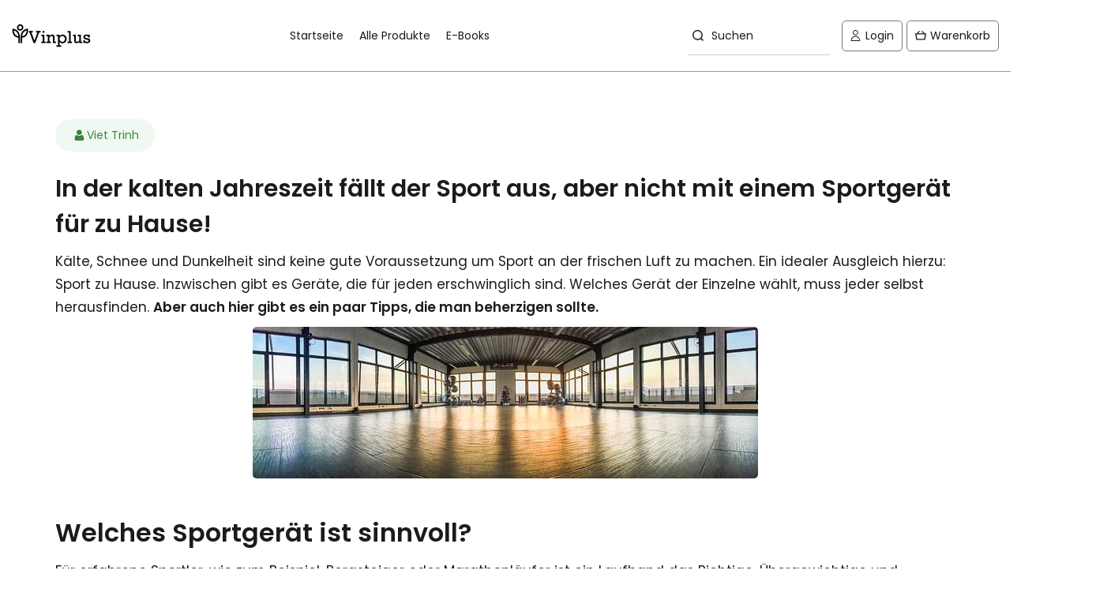

--- FILE ---
content_type: text/html; charset=utf-8
request_url: https://vinplus.de/blogs/magazin/in-der-kalten-jahreszeit-faellt-der-sport-aus-aber-nicht-mit-einem-sportgeraet-fuer-zu-hause
body_size: 34808
content:
<!doctype html>
<html
  class="no-js"
  lang="de"
  data-role="main"
  
>
  <head>
                


    <meta charset="utf-8">
    <meta http-equiv="X-UA-Compatible" content="IE=edge">
    <meta name="viewport" content="width=device-width,initial-scale=1">
    <meta name="theme-color" content="">
    <link rel="canonical" href="https://vinplus.de/blogs/magazin/in-der-kalten-jahreszeit-faellt-der-sport-aus-aber-nicht-mit-einem-sportgeraet-fuer-zu-hause">
    <link rel="preconnect" href="https://cdn.shopify.com" crossorigin><link rel="icon" type="image/png" href="//vinplus.de/cdn/shop/files/favicon_32x32.png?v=1676768417"><link rel="preconnect" href="https://fonts.shopifycdn.com" crossorigin><title>
      In der kalten Jahreszeit fällt der Sport aus, aber nicht mit einem Spo
 &ndash; Vinplus</title>
    <script src="https://ajax.googleapis.com/ajax/libs/jquery/3.5.1/jquery.min.js"></script>
    <link rel="stylesheet" type="text/css" href="//cdn.jsdelivr.net/npm/slick-carousel@1.8.1/slick/slick.css">
    <script type="text/javascript" src="//cdn.jsdelivr.net/npm/slick-carousel@1.8.1/slick/slick.min.js"></script>
    <link rel="stylesheet" href="https://cdnjs.cloudflare.com/ajax/libs/font-awesome/6.5.1/css/all.min.css">
    
      <meta name="description" content="Kälte, Schnee und Dunkelheit sind keine gute Voraussetzung um Sport an der frischen Luft zu machen. Ein idealer Ausgleich hierzu: Sport zu Hause. Inzwischen gibt es Geräte, die für jeden erschwinglich sind. Welches Gerät der Einzelne wählt, muss jeder selbst herausfinden. Aber auch hier gibt es ein paar Tipps, die man ">
    

    

<meta property="og:site_name" content="Vinplus">
<meta property="og:url" content="https://vinplus.de/blogs/magazin/in-der-kalten-jahreszeit-faellt-der-sport-aus-aber-nicht-mit-einem-sportgeraet-fuer-zu-hause">
<meta property="og:title" content="In der kalten Jahreszeit fällt der Sport aus, aber nicht mit einem Spo">
<meta property="og:type" content="article">
<meta property="og:description" content="Kälte, Schnee und Dunkelheit sind keine gute Voraussetzung um Sport an der frischen Luft zu machen. Ein idealer Ausgleich hierzu: Sport zu Hause. Inzwischen gibt es Geräte, die für jeden erschwinglich sind. Welches Gerät der Einzelne wählt, muss jeder selbst herausfinden. Aber auch hier gibt es ein paar Tipps, die man "><meta property="og:image" content="http://vinplus.de/cdn/shop/articles/fitness-studio.jpg?v=1676679061">
  <meta property="og:image:secure_url" content="https://vinplus.de/cdn/shop/articles/fitness-studio.jpg?v=1676679061">
  <meta property="og:image:width" content="640">
  <meta property="og:image:height" content="192"><meta name="twitter:card" content="summary_large_image">
<meta name="twitter:title" content="In der kalten Jahreszeit fällt der Sport aus, aber nicht mit einem Spo">
<meta name="twitter:description" content="Kälte, Schnee und Dunkelheit sind keine gute Voraussetzung um Sport an der frischen Luft zu machen. Ein idealer Ausgleich hierzu: Sport zu Hause. Inzwischen gibt es Geräte, die für jeden erschwinglich sind. Welches Gerät der Einzelne wählt, muss jeder selbst herausfinden. Aber auch hier gibt es ein paar Tipps, die man ">

    <script src="//vinplus.de/cdn/shop/t/18/assets/constants.js?v=58251544750838685771729587245" defer="defer"></script>
    <script src="//vinplus.de/cdn/shop/t/18/assets/pubsub.js?v=158357773527763999511729587245" defer="defer"></script>
    <script src="//vinplus.de/cdn/shop/t/18/assets/global.js?v=127095085647997701611729587245" defer="defer"></script>

    <script>window.performance && window.performance.mark && window.performance.mark('shopify.content_for_header.start');</script><meta name="google-site-verification" content="ay2sbt4w6HfpPUJLDnW2N_ioAkmSIYf70W9iSYrsCUM">
<meta name="facebook-domain-verification" content="2gt0044d2tgw0o0ktbo42vogyw28pm">
<meta id="shopify-digital-wallet" name="shopify-digital-wallet" content="/72093106457/digital_wallets/dialog">
<meta name="shopify-checkout-api-token" content="68f4aabeab9c652ecf17911b06e25353">
<meta id="in-context-paypal-metadata" data-shop-id="72093106457" data-venmo-supported="false" data-environment="production" data-locale="de_DE" data-paypal-v4="true" data-currency="EUR">
<link rel="alternate" type="application/atom+xml" title="Feed" href="/blogs/magazin.atom" />
<link rel="alternate" hreflang="x-default" href="https://vinplus.de/blogs/magazin/in-der-kalten-jahreszeit-faellt-der-sport-aus-aber-nicht-mit-einem-sportgeraet-fuer-zu-hause">
<link rel="alternate" hreflang="en" href="https://vinplus.de/en/blogs/magazin/in-der-kalten-jahreszeit-faellt-der-sport-aus-aber-nicht-mit-einem-sportgeraet-fuer-zu-hause">
<script async="async" src="/checkouts/internal/preloads.js?locale=de-DE"></script>
<script id="apple-pay-shop-capabilities" type="application/json">{"shopId":72093106457,"countryCode":"DE","currencyCode":"EUR","merchantCapabilities":["supports3DS"],"merchantId":"gid:\/\/shopify\/Shop\/72093106457","merchantName":"Vinplus","requiredBillingContactFields":["postalAddress","email"],"requiredShippingContactFields":["postalAddress","email"],"shippingType":"shipping","supportedNetworks":["visa","maestro","masterCard","amex"],"total":{"type":"pending","label":"Vinplus","amount":"1.00"},"shopifyPaymentsEnabled":true,"supportsSubscriptions":true}</script>
<script id="shopify-features" type="application/json">{"accessToken":"68f4aabeab9c652ecf17911b06e25353","betas":["rich-media-storefront-analytics"],"domain":"vinplus.de","predictiveSearch":true,"shopId":72093106457,"locale":"de"}</script>
<script>var Shopify = Shopify || {};
Shopify.shop = "vinplusde.myshopify.com";
Shopify.locale = "de";
Shopify.currency = {"active":"EUR","rate":"1.0"};
Shopify.country = "DE";
Shopify.theme = {"name":"Vinplus 2024(22-10-24)","id":173692649818,"schema_name":"Minion","schema_version":"2.5.0","theme_store_id":1571,"role":"main"};
Shopify.theme.handle = "null";
Shopify.theme.style = {"id":null,"handle":null};
Shopify.cdnHost = "vinplus.de/cdn";
Shopify.routes = Shopify.routes || {};
Shopify.routes.root = "/";</script>
<script type="module">!function(o){(o.Shopify=o.Shopify||{}).modules=!0}(window);</script>
<script>!function(o){function n(){var o=[];function n(){o.push(Array.prototype.slice.apply(arguments))}return n.q=o,n}var t=o.Shopify=o.Shopify||{};t.loadFeatures=n(),t.autoloadFeatures=n()}(window);</script>
<script id="shop-js-analytics" type="application/json">{"pageType":"article"}</script>
<script defer="defer" async type="module" src="//vinplus.de/cdn/shopifycloud/shop-js/modules/v2/client.init-shop-cart-sync_KNlu3ypL.de.esm.js"></script>
<script defer="defer" async type="module" src="//vinplus.de/cdn/shopifycloud/shop-js/modules/v2/chunk.common_SKKNcA3B.esm.js"></script>
<script type="module">
  await import("//vinplus.de/cdn/shopifycloud/shop-js/modules/v2/client.init-shop-cart-sync_KNlu3ypL.de.esm.js");
await import("//vinplus.de/cdn/shopifycloud/shop-js/modules/v2/chunk.common_SKKNcA3B.esm.js");

  window.Shopify.SignInWithShop?.initShopCartSync?.({"fedCMEnabled":true,"windoidEnabled":true});

</script>
<script>(function() {
  var isLoaded = false;
  function asyncLoad() {
    if (isLoaded) return;
    isLoaded = true;
    var urls = ["https:\/\/storage.nfcube.com\/instafeed-4b5f508b5c4395eb8ec420c6951fde42.js?shop=vinplusde.myshopify.com"];
    for (var i = 0; i < urls.length; i++) {
      var s = document.createElement('script');
      s.type = 'text/javascript';
      s.async = true;
      s.src = urls[i];
      var x = document.getElementsByTagName('script')[0];
      x.parentNode.insertBefore(s, x);
    }
  };
  if(window.attachEvent) {
    window.attachEvent('onload', asyncLoad);
  } else {
    window.addEventListener('load', asyncLoad, false);
  }
})();</script>
<script id="__st">var __st={"a":72093106457,"offset":3600,"reqid":"b8ebf41e-1bec-432d-b8f7-18726f18b822-1767214037","pageurl":"vinplus.de\/blogs\/magazin\/in-der-kalten-jahreszeit-faellt-der-sport-aus-aber-nicht-mit-einem-sportgeraet-fuer-zu-hause","s":"articles-604705784089","u":"54d91b695258","p":"article","rtyp":"article","rid":604705784089};</script>
<script>window.ShopifyPaypalV4VisibilityTracking = true;</script>
<script id="captcha-bootstrap">!function(){'use strict';const t='contact',e='account',n='new_comment',o=[[t,t],['blogs',n],['comments',n],[t,'customer']],c=[[e,'customer_login'],[e,'guest_login'],[e,'recover_customer_password'],[e,'create_customer']],r=t=>t.map((([t,e])=>`form[action*='/${t}']:not([data-nocaptcha='true']) input[name='form_type'][value='${e}']`)).join(','),a=t=>()=>t?[...document.querySelectorAll(t)].map((t=>t.form)):[];function s(){const t=[...o],e=r(t);return a(e)}const i='password',u='form_key',d=['recaptcha-v3-token','g-recaptcha-response','h-captcha-response',i],f=()=>{try{return window.sessionStorage}catch{return}},m='__shopify_v',_=t=>t.elements[u];function p(t,e,n=!1){try{const o=window.sessionStorage,c=JSON.parse(o.getItem(e)),{data:r}=function(t){const{data:e,action:n}=t;return t[m]||n?{data:e,action:n}:{data:t,action:n}}(c);for(const[e,n]of Object.entries(r))t.elements[e]&&(t.elements[e].value=n);n&&o.removeItem(e)}catch(o){console.error('form repopulation failed',{error:o})}}const l='form_type',E='cptcha';function T(t){t.dataset[E]=!0}const w=window,h=w.document,L='Shopify',v='ce_forms',y='captcha';let A=!1;((t,e)=>{const n=(g='f06e6c50-85a8-45c8-87d0-21a2b65856fe',I='https://cdn.shopify.com/shopifycloud/storefront-forms-hcaptcha/ce_storefront_forms_captcha_hcaptcha.v1.5.2.iife.js',D={infoText:'Durch hCaptcha geschützt',privacyText:'Datenschutz',termsText:'Allgemeine Geschäftsbedingungen'},(t,e,n)=>{const o=w[L][v],c=o.bindForm;if(c)return c(t,g,e,D).then(n);var r;o.q.push([[t,g,e,D],n]),r=I,A||(h.body.append(Object.assign(h.createElement('script'),{id:'captcha-provider',async:!0,src:r})),A=!0)});var g,I,D;w[L]=w[L]||{},w[L][v]=w[L][v]||{},w[L][v].q=[],w[L][y]=w[L][y]||{},w[L][y].protect=function(t,e){n(t,void 0,e),T(t)},Object.freeze(w[L][y]),function(t,e,n,w,h,L){const[v,y,A,g]=function(t,e,n){const i=e?o:[],u=t?c:[],d=[...i,...u],f=r(d),m=r(i),_=r(d.filter((([t,e])=>n.includes(e))));return[a(f),a(m),a(_),s()]}(w,h,L),I=t=>{const e=t.target;return e instanceof HTMLFormElement?e:e&&e.form},D=t=>v().includes(t);t.addEventListener('submit',(t=>{const e=I(t);if(!e)return;const n=D(e)&&!e.dataset.hcaptchaBound&&!e.dataset.recaptchaBound,o=_(e),c=g().includes(e)&&(!o||!o.value);(n||c)&&t.preventDefault(),c&&!n&&(function(t){try{if(!f())return;!function(t){const e=f();if(!e)return;const n=_(t);if(!n)return;const o=n.value;o&&e.removeItem(o)}(t);const e=Array.from(Array(32),(()=>Math.random().toString(36)[2])).join('');!function(t,e){_(t)||t.append(Object.assign(document.createElement('input'),{type:'hidden',name:u})),t.elements[u].value=e}(t,e),function(t,e){const n=f();if(!n)return;const o=[...t.querySelectorAll(`input[type='${i}']`)].map((({name:t})=>t)),c=[...d,...o],r={};for(const[a,s]of new FormData(t).entries())c.includes(a)||(r[a]=s);n.setItem(e,JSON.stringify({[m]:1,action:t.action,data:r}))}(t,e)}catch(e){console.error('failed to persist form',e)}}(e),e.submit())}));const S=(t,e)=>{t&&!t.dataset[E]&&(n(t,e.some((e=>e===t))),T(t))};for(const o of['focusin','change'])t.addEventListener(o,(t=>{const e=I(t);D(e)&&S(e,y())}));const B=e.get('form_key'),M=e.get(l),P=B&&M;t.addEventListener('DOMContentLoaded',(()=>{const t=y();if(P)for(const e of t)e.elements[l].value===M&&p(e,B);[...new Set([...A(),...v().filter((t=>'true'===t.dataset.shopifyCaptcha))])].forEach((e=>S(e,t)))}))}(h,new URLSearchParams(w.location.search),n,t,e,['guest_login'])})(!0,!0)}();</script>
<script integrity="sha256-4kQ18oKyAcykRKYeNunJcIwy7WH5gtpwJnB7kiuLZ1E=" data-source-attribution="shopify.loadfeatures" defer="defer" src="//vinplus.de/cdn/shopifycloud/storefront/assets/storefront/load_feature-a0a9edcb.js" crossorigin="anonymous"></script>
<script data-source-attribution="shopify.dynamic_checkout.dynamic.init">var Shopify=Shopify||{};Shopify.PaymentButton=Shopify.PaymentButton||{isStorefrontPortableWallets:!0,init:function(){window.Shopify.PaymentButton.init=function(){};var t=document.createElement("script");t.src="https://vinplus.de/cdn/shopifycloud/portable-wallets/latest/portable-wallets.de.js",t.type="module",document.head.appendChild(t)}};
</script>
<script data-source-attribution="shopify.dynamic_checkout.buyer_consent">
  function portableWalletsHideBuyerConsent(e){var t=document.getElementById("shopify-buyer-consent"),n=document.getElementById("shopify-subscription-policy-button");t&&n&&(t.classList.add("hidden"),t.setAttribute("aria-hidden","true"),n.removeEventListener("click",e))}function portableWalletsShowBuyerConsent(e){var t=document.getElementById("shopify-buyer-consent"),n=document.getElementById("shopify-subscription-policy-button");t&&n&&(t.classList.remove("hidden"),t.removeAttribute("aria-hidden"),n.addEventListener("click",e))}window.Shopify?.PaymentButton&&(window.Shopify.PaymentButton.hideBuyerConsent=portableWalletsHideBuyerConsent,window.Shopify.PaymentButton.showBuyerConsent=portableWalletsShowBuyerConsent);
</script>
<script data-source-attribution="shopify.dynamic_checkout.cart.bootstrap">document.addEventListener("DOMContentLoaded",(function(){function t(){return document.querySelector("shopify-accelerated-checkout-cart, shopify-accelerated-checkout")}if(t())Shopify.PaymentButton.init();else{new MutationObserver((function(e,n){t()&&(Shopify.PaymentButton.init(),n.disconnect())})).observe(document.body,{childList:!0,subtree:!0})}}));
</script>
<link id="shopify-accelerated-checkout-styles" rel="stylesheet" media="screen" href="https://vinplus.de/cdn/shopifycloud/portable-wallets/latest/accelerated-checkout-backwards-compat.css" crossorigin="anonymous">
<style id="shopify-accelerated-checkout-cart">
        #shopify-buyer-consent {
  margin-top: 1em;
  display: inline-block;
  width: 100%;
}

#shopify-buyer-consent.hidden {
  display: none;
}

#shopify-subscription-policy-button {
  background: none;
  border: none;
  padding: 0;
  text-decoration: underline;
  font-size: inherit;
  cursor: pointer;
}

#shopify-subscription-policy-button::before {
  box-shadow: none;
}

      </style>
<script id="sections-script" data-sections="footer" defer="defer" src="//vinplus.de/cdn/shop/t/18/compiled_assets/scripts.js?6331"></script>
<script>window.performance && window.performance.mark && window.performance.mark('shopify.content_for_header.end');</script>


    <style data-shopify>
          @font-face {
  font-family: Poppins;
  font-weight: 400;
  font-style: normal;
  font-display: swap;
  src: url("//vinplus.de/cdn/fonts/poppins/poppins_n4.0ba78fa5af9b0e1a374041b3ceaadf0a43b41362.woff2") format("woff2"),
       url("//vinplus.de/cdn/fonts/poppins/poppins_n4.214741a72ff2596839fc9760ee7a770386cf16ca.woff") format("woff");
}

@font-face {
  font-family: Poppins;
  font-weight: 600;
  font-style: normal;
  font-display: swap;
  src: url("//vinplus.de/cdn/fonts/poppins/poppins_n6.aa29d4918bc243723d56b59572e18228ed0786f6.woff2") format("woff2"),
       url("//vinplus.de/cdn/fonts/poppins/poppins_n6.5f815d845fe073750885d5b7e619ee00e8111208.woff") format("woff");
}

@font-face {
  font-family: Poppins;
  font-weight: 400;
  font-style: italic;
  font-display: swap;
  src: url("//vinplus.de/cdn/fonts/poppins/poppins_i4.846ad1e22474f856bd6b81ba4585a60799a9f5d2.woff2") format("woff2"),
       url("//vinplus.de/cdn/fonts/poppins/poppins_i4.56b43284e8b52fc64c1fd271f289a39e8477e9ec.woff") format("woff");
}

          @font-face {
  font-family: Poppins;
  font-weight: 600;
  font-style: italic;
  font-display: swap;
  src: url("//vinplus.de/cdn/fonts/poppins/poppins_i6.bb8044d6203f492888d626dafda3c2999253e8e9.woff2") format("woff2"),
       url("//vinplus.de/cdn/fonts/poppins/poppins_i6.e233dec1a61b1e7dead9f920159eda42280a02c3.woff") format("woff");
}

          @font-face {
  font-family: Poppins;
  font-weight: 400;
  font-style: normal;
  font-display: swap;
  src: url("//vinplus.de/cdn/fonts/poppins/poppins_n4.0ba78fa5af9b0e1a374041b3ceaadf0a43b41362.woff2") format("woff2"),
       url("//vinplus.de/cdn/fonts/poppins/poppins_n4.214741a72ff2596839fc9760ee7a770386cf16ca.woff") format("woff");
}


          :root {
        	--duration-short: .2s;
            --duration-medium: .3s;
        	--duration-large: .5s;
        	--animation-bezier: ease;
        	--zoom-animation-bezier: cubic-bezier(.15,.75,.5,1);

            --animation-type: cubic-bezier(0, 0, 0.3, 1);
            --animation-time: .5s;

            --product-thumbnail_move-up: 0.35s;
            --product-thumbnail_move-up_type: linear;
            --product-thumbnail-button_opacity_hover: 0.15s;
            --product-thumbnail-button_opacity_over: 0.3s;
            --product-thumbnail-button_opacity_type: linear;
            --product-thumbnail-button_move: 0.35s;
            --product-thumbnail-button_move_type: linear;

            --font-heading-family: Poppins, sans-serif;
            --font-heading-style: normal;
            --font-heading-weight: 400;

            --font-body-family: Poppins, sans-serif;
            --font-body-style: normal;
            --font-body-weight: 400;
        	--font-body-bold-weight: 600;
        	--font-button-weight: 600;

        	--font-heading-scale: 1.0;
            --font-body-scale: 1.0;

            --font-body-size: calc(16px * var(--font-body-scale));
            --font-body-line-height: 130%;
            --font-body2-size: calc(14px * var(--font-body-scale));
            --font-body2-line-height: 130%;
            --font-body3-size: calc(12px * var(--font-body-scale));
            --font-body3-line-height: 130%;
            --font-body4-size: calc(10px * var(--font-body-scale));
            --font-body4-line-height: 130%;

            --color-body-background: #ffffff;
            --color-secondary-background: #f6f7fa;
          	--color-section-background: var(--color-secondary-background);--color-simple-dropdown: #ffffff;
        	--color-vertical-menu-dropdown: #ffffff;

            --color-base:#273647;
        	--color-base-rgb: 39, 54, 71;
            --color-accent:#273647;
            --color-subheading: var(--color-accent);
            --color-text-link:#000000;

            --color-price: #273647;
            --color-old-price: #d20404;
            --color-lines-borders: rgba(39, 54, 71, 0.3);
            --color-input-background: #f6f7fa;
            --color-input-text: #273647;
            --color-input-background-active: var(--color-body-background);
            --opacity-icons: 0.4;

        	--mobile-focus-color: rgba(39, 54, 71, 0.04);

        	--shadow: 0px 4px 20px rgba(22, 19, 69, 0.13);--auto-text-color-button-light:#ffffff;
        	--auto-text-color-button-dark:var(--color-base);
        	--auto-input-color-active-border-light: rgba(255,255,255,0.3);
        	--auto-input-color-active-border-dark:rgba(var(--color-base-rgb),0.3);--auto-text-color-input-light:#ffffff;
        	--auto-text-color-input-dark:var(--color-input-text);--auto-text-color-accent: #ffffff
       		
;--auto-text-color--with-base-color: #ffffff;--radius: 5px;
        	--radius-input: 8px;
        	--radius-button: 8px;
        	--radius-badge:3px;
        	--radius-checkbox:4px;
            --radius-menu: 8px;

            --color-badge-1:#d20404;--color-badge-1-text: var(--auto-text-color-button-light);--color-badge-2:#ff8640;--color-badge-2-text: var(--auto-text-color-button-dark);--color-badge-3:#273647;--color-badge-3-text: var(--auto-text-color-button-light);--color-free-delivery-bar: #99D5CF;

        	--color-error: #d20404;

            --form_field-height: 50px;

            --page-width: 1280px;
            --page-padding: 20px;

            --sections-top-spacing:100px;
        	--sections-top-spacing-mobile:80px;
      --sections-top-spacing--medium:80px;
        	--sections-top-spacing--medium-mobile:60px;
      --sections-top-spacing--small:40px;
        	--sections-top-spacing--small-mobile:40px;

            --padding1: 10px;
            --padding2: 20px;
            --padding3: 30px;
            --padding4: 40px;
        	--padding5: 60px;
          }

          *,
          *::before,
          *::after {
          	box-sizing: border-box;
          }
          html {
            box-sizing: border-box;
            height: 100%;
         	-webkit-tap-highlight-color: transparent;
        	scroll-behavior: smooth;
          }
          body {
            display: grid;
            grid-template-rows: auto auto 1fr auto;
            grid-template-columns: 100%;
            min-height: 100%;
            margin: 0;
            font-size: var(--font-body-size);
            line-height: var(--font-body-line-height);
            color: var(--color-base);
        	background: var(--color-body-background);
            font-family: var(--font-body-family);
            font-style: var(--font-body-style);
            font-weight: var(--font-body-weight);
            -webkit-text-size-adjust: none;
        	text-size-adjust: none;
        	overflow-x: hidden;
          }.btn{
            --background: var(--color-accent);--color: var(--auto-text-color-button-light);
        	--fill: var(--auto-text-color-button-light);}.btn--secondary{
            --background: var(--color-base);--color: var(--auto-text-color-button-light);
        	--fill: var(--auto-text-color-button-light);}

        .visually-hidden {
          position: absolute!important;
          overflow: hidden;
          margin: -1px;
          border: 0;
          clip: rect(0 0 0 0);
          word-wrap: normal!important;
        }
        .visually-hidden:not(:focus),
        .visually-hidden:not(:focus-visible){
          width: 1px;
          height: 1px;
          padding: 0;
        }
        .announcement-bar{
          opacity:0;
        }
        .popup-modal{
          display: none;
        }.js #MainContent{
          opacity:0;
          transition: opacity 1s var(--animation-bezier);
        }
        .js.dom-loaded #MainContent{
          opacity:1;
        }</style>

    <link href="//vinplus.de/cdn/shop/t/18/assets/base.css?v=122978640164171036821729587245" rel="stylesheet" type="text/css" media="all" />
    <link href="//vinplus.de/cdn/shop/t/18/assets/custom.css?v=101561521715640446771732705930" rel="stylesheet" type="text/css" media="all" />
    <link href="//vinplus.de/cdn/shop/t/18/assets/responsive.css?v=49545158743667970611729749336" rel="stylesheet" type="text/css" media="all" />
    <script src="//vinplus.de/cdn/shop/t/18/assets/custom.js?v=134136774757507665721729587245" defer="defer"></script>
    
<link rel="preload" as="font" href="//vinplus.de/cdn/fonts/poppins/poppins_n4.0ba78fa5af9b0e1a374041b3ceaadf0a43b41362.woff2" type="font/woff2" crossorigin><link rel="preload" as="font" href="//vinplus.de/cdn/fonts/poppins/poppins_n4.0ba78fa5af9b0e1a374041b3ceaadf0a43b41362.woff2" type="font/woff2" crossorigin><link
        rel="stylesheet"
        href="//vinplus.de/cdn/shop/t/18/assets/component-predictive-search.css?v=169156080147452933411729587245"
        media="print"
        onload="this.media='all'"
      ><script>
      document.documentElement.className = document.documentElement.className.replace('no-js', 'js');
      if (Shopify.designMode) {
        document.documentElement.classList.add('shopify-design-mode');
      }
      document.addEventListener("DOMContentLoaded", function(event) {
        document.documentElement.classList.add('dom-loaded');
        setTimeout(function(){document.querySelector('footer').classList.add('footer-loaded')}, 700);
      });
    </script>
    <!-- Start of Judge.me Core --><link rel="dns-prefetch" href="https://cdn.judge.me/"><script data-cfasync='false' class='jdgm-settings-script'>window.jdgmSettings={"pagination":5,"disable_web_reviews":false,"badge_no_review_text":"Keine Bewertungen","badge_n_reviews_text":"{{ n }} Bewertung/Bewertungen","badge_star_color":"#f9ca4f","hide_badge_preview_if_no_reviews":true,"badge_hide_text":false,"enforce_center_preview_badge":false,"widget_title":"Kundenbewertungen","widget_open_form_text":"Schreibe eine Bewertung","widget_close_form_text":"Bewertung abbrechen","widget_refresh_page_text":"Seite neuladen","widget_summary_text":"Basierend auf {{ number_of_reviews }} Bewertung/Bewertungen","widget_no_review_text":"Sei der erste der eine Bewertung schreibt","widget_name_field_text":"Name","widget_verified_name_field_text":"Geprüfter Name (öffentlich)","widget_name_placeholder_text":"Geben Sie Ihren Namen ein (öffentlich)","widget_required_field_error_text":"Dieses Feld ist erforderlich.","widget_email_field_text":"E-Mail","widget_verified_email_field_text":"Verifizierte E-Mail (privat, kann nicht bearbeitet werden)","widget_email_placeholder_text":"Geben Sie Ihre E-Mail ein (privat)","widget_email_field_error_text":"Bitte geben Sie eine gültige E-Mail-Adresse ein.","widget_rating_field_text":"Bewertung","widget_review_title_field_text":"Bewertungstitel","widget_review_title_placeholder_text":"Gebe deiner Bewertung einen Titel","widget_review_body_field_text":"Bewertung","widget_review_body_placeholder_text":"Schreiben deiner Kommentar hier","widget_pictures_field_text":"Bild/Video (optional)","widget_submit_review_text":"Bewertung senden","widget_submit_verified_review_text":"Verifizierte Bewertung einreichen","widget_submit_success_msg_with_auto_publish":"Dankeschön! Bitte aktualisieren Sie die Seite in ein paar Augenblicken, um Ihre Bewertung zu sehen. Sie können Ihre Bewertung entfernen oder\nbearbeiten, indem Sie sich bei \u003ca href='https://judge.me/login' target='_blank' rel='nofollow noopener'\u003eJudge.me\u003c/a\u003e anmelden","widget_submit_success_msg_no_auto_publish":"Dankeschön! Ihre Bewertung wird veröffentlicht, sobald sie von der Shop-Verwaltung genehmigt wurde. Sie können Ihre Bewertung entfernen oder bearbeiten, indem Sie sich bei \u003ca href='https://judge.me/login' target='_blank' rel='nofollow noopener'\u003eJudge.me\u003c/a\u003e anmelden","widget_show_default_reviews_out_of_total_text":"Zeigt {{ n_reviews_shown }} von {{ n_reviews }} Bewertungen.","widget_show_all_link_text":"Alles anzeigen","widget_show_less_link_text":"Weniger anzeigen","widget_author_said_text":"{{ reviewer_name }} sagte:","widget_days_text":"vor {{ n }} Tagen ","widget_weeks_text":"vor {{ n }} Woche/Wochen","widget_months_text":"vor {{ n }} Monat/Monaten","widget_years_text":"vor {{ n }} Jahr/Jahren","widget_yesterday_text":"Gestern","widget_today_text":"Heute","widget_replied_text":"\u003e\u003e {{ shop_name }} antwortete:","widget_read_more_text":"Mehr lesen","widget_rating_filter_see_all_text":"Alle Bewertungen ansehen","widget_sorting_most_recent_text":"Neueste","widget_sorting_highest_rating_text":"Höchste Bewertung","widget_sorting_lowest_rating_text":"Niedrigste Bewertung","widget_sorting_with_pictures_text":"Nur Bilder","widget_sorting_most_helpful_text":"Am hilfreichsten","widget_open_question_form_text":"Stelle eine Frage","widget_reviews_subtab_text":"Bewertungen","widget_questions_subtab_text":"Fragen","widget_question_label_text":"Fragen","widget_answer_label_text":"Antwort","widget_question_placeholder_text":"Schreiben Sie Ihre Frage hier","widget_submit_question_text":"Frage senden","widget_question_submit_success_text":"Danke, für ihre Frage! Wir werden Sie benachrichtigen, sobald sie beantwortet wurde.","widget_star_color":"#f9ca4f","verified_badge_text":"Verifiziert","verified_badge_placement":"left-of-reviewer-name","widget_hide_border":false,"widget_social_share":false,"all_reviews_include_out_of_store_products":true,"all_reviews_out_of_store_text":"(ausverkauft)","all_reviews_product_name_prefix_text":"über","enable_review_pictures":true,"review_date_format":"dd/mm/yy","widget_product_reviews_subtab_text":"Produkt Bewertungen","widget_shop_reviews_subtab_text":"Shop-Bewertungen","widget_write_a_store_review_text":"Eine Shopbewertung schreiben","widget_other_languages_heading":"Bewertungen in Anderen Sprachen","widget_sorting_pictures_first_text":"Bilder zuerst","floating_tab_button_name":"★ Bewertungen","floating_tab_title":"Lassen Sie Kunden für uns sprechen","floating_tab_url":"","floating_tab_url_enabled":false,"all_reviews_text_badge_text":"Kunden bewerten uns {{ shop.metafields.judgeme.all_reviews_rating | round: 1 }}/5 anhand von {{ shop.metafields.judgeme.all_reviews_count }} Bewertungen.","all_reviews_text_badge_text_branded_style":"{{ shop.metafields.judgeme.all_reviews_rating | round: 1 }} von 5 Sternen basierend auf {{ shop.metafields.judgeme.all_reviews_count }} Bewertungen","all_reviews_text_badge_url":"","featured_carousel_title":"Lassen Sie Kunden für uns sprechen","featured_carousel_count_text":"von {{ n }} Bewertungen","featured_carousel_url":"","verified_count_badge_url":"","widget_star_use_custom_color":true,"picture_reminder_submit_button":"Bilder hochladen","enable_review_videos":true,"widget_sorting_videos_first_text":"Videos zuerst","widget_review_pending_text":"Ausstehend","remove_microdata_snippet":false,"preview_badge_no_question_text":"Keine Fragen","preview_badge_n_question_text":"{{ number_of_questions }} Frage/Fragen","widget_search_bar_placeholder":"Bewertungen suchen","widget_sorting_verified_only_text":"Nur verifizierte","featured_carousel_verified_badge_enable":true,"featured_carousel_more_reviews_button_text":"Read more reviews","featured_carousel_view_product_button_text":"Produkt anzeigen","all_reviews_page_load_more_text":"Mehr Bewertungen laden","widget_advanced_speed_features":5,"widget_public_name_text":"öffentlich angezeigt wie","default_reviewer_name_has_non_latin":true,"widget_reviewer_anonymous":"Anonym","medals_widget_title":"Judge.me Bewertungen Medalien","widget_invalid_yt_video_url_error_text":"Kein YouTube-Video-URL","widget_max_length_field_error_text":"Bitte geben Sie nicht mehr als {0} Zeichen ein.","widget_verified_by_shop_text":"Geprüft von Shop","widget_load_with_code_splitting":true,"widget_ugc_title":"Von uns gemacht, von Ihnen geteilt","widget_ugc_subtitle":"Markieren Sie uns, damit Ihr Bild auf unserer Seite erscheint","widget_ugc_primary_button_text":"Jetzt kaufen","widget_ugc_secondary_button_text":"Mehr laden","widget_ugc_reviews_button_text":"Bewertungen ansehen","widget_primary_color":"#f9ca4f","widget_enable_secondary_color":true,"widget_secondary_color":"#f9d67b","widget_summary_average_rating_text":"{{ average_rating }} von 5","widget_media_grid_title":"Kundenfotos \u0026 Videos","widget_media_grid_see_more_text":"Mehr sehen","widget_show_product_medals":false,"widget_verified_by_judgeme_text":"Geprüft von Judge.me","widget_verified_by_judgeme_text_in_store_medals":"Geprüft von Judge.me","widget_media_field_exceed_quantity_message":"Tut uns leid, wir können nur {{ max_media }} für eine Bewertung akzeptieren.","widget_media_field_exceed_limit_message":"{{ file_name }} ist zu groß, bitte wählen Sie einen {{ media_type }} kleiner als {{ size_limit }} MB.","widget_review_submitted_text":"Bewertung abgegeben!","widget_question_submitted_text":"Frage gestellt!","widget_close_form_text_question":"Abbrechen","widget_write_your_answer_here_text":"Schreiben Sie Ihre Antwort hier","widget_enabled_branded_link":true,"widget_show_collected_by_judgeme":false,"widget_collected_by_judgeme_text":"gesammelt von Judge.me","widget_load_more_text":"Mehr Laden","widget_full_review_text":"Vollständige Bewertung","widget_read_more_reviews_text":"Mehr Bewertungen lesen","widget_read_questions_text":"Fragen lesen","widget_questions_and_answers_text":"Questions \u0026 Answers","widget_verified_by_text":"Geprüft durch","widget_number_of_reviews_text":"{{ number_of_reviews }} Bewertungen","widget_back_button_text":"Back","widget_next_button_text":"Next","widget_custom_forms_filter_button":"Filter","custom_forms_style":"vertical","how_reviews_are_collected":"Wie werden Bewertungen gesammelt?","widget_gdpr_statement":"Wie wir Ihre Daten verwenden: Wir kontaktieren Sie nur bezüglich der von Ihnen abgegebenen Bewertung und nur, wenn es notwendig ist. Mit der Abgabe Ihrer Bewertung stimmen Sie den \u003ca href='https://judge.me/terms' target='_blank' rel='nofollow noopener'\u003eGeschäftsbedingungen\u003c/a\u003e und der \u003ca href='https://judge.me/privacy' target='_blank' rel='nofollow noopener'\u003eDatenschutzrichtlinie\u003c/a\u003e und \u003ca href='https://judge.me/content-policy' target='_blank' rel='nofollow noopener'\u003eInhaltsrichtlinien\u003c/a\u003e von Judge.me zu.","review_snippet_widget_round_border_style":true,"review_snippet_widget_card_color":"#FFFFFF","review_snippet_widget_slider_arrows_background_color":"#FFFFFF","review_snippet_widget_slider_arrows_color":"#000000","review_snippet_widget_star_color":"#339999","preview_badge_collection_page_install_preference":true,"preview_badge_product_page_install_preference":true,"review_widget_best_location":true,"platform":"shopify","branding_url":"https://app.judge.me/reviews/stores/vinplus.de","branding_text":"Bereitgestellt von Judge.me","locale":"en","reply_name":"Vinplus","widget_version":"3.0","footer":true,"autopublish":true,"review_dates":false,"enable_custom_form":false,"shop_use_review_site":true,"enable_multi_locales_translations":true,"can_be_branded":true,"reply_name_text":"Vinplus"};</script> <style class='jdgm-settings-style'>﻿.jdgm-xx{left:0}:root{--jdgm-primary-color: #f9ca4f;--jdgm-secondary-color: #f9d67b;--jdgm-star-color: #f9ca4f;--jdgm-write-review-text-color: white;--jdgm-write-review-bg-color: #f9ca4f;--jdgm-paginate-color: #f9ca4f;--jdgm-border-radius: 0;--jdgm-reviewer-name-color: #f9ca4f}.jdgm-histogram__bar-content{background-color:#f9ca4f}.jdgm-rev[data-verified-buyer=true] .jdgm-rev__icon.jdgm-rev__icon:after,.jdgm-rev__buyer-badge.jdgm-rev__buyer-badge{color:white;background-color:#f9ca4f}.jdgm-review-widget--small .jdgm-gallery.jdgm-gallery .jdgm-gallery__thumbnail-link:nth-child(8) .jdgm-gallery__thumbnail-wrapper.jdgm-gallery__thumbnail-wrapper:before{content:"Mehr sehen"}@media only screen and (min-width: 768px){.jdgm-gallery.jdgm-gallery .jdgm-gallery__thumbnail-link:nth-child(8) .jdgm-gallery__thumbnail-wrapper.jdgm-gallery__thumbnail-wrapper:before{content:"Mehr sehen"}}.jdgm-preview-badge .jdgm-star.jdgm-star{color:#f9ca4f}.jdgm-prev-badge[data-average-rating='0.00']{display:none !important}.jdgm-rev .jdgm-rev__timestamp,.jdgm-quest .jdgm-rev__timestamp,.jdgm-carousel-item__timestamp{display:none !important}.jdgm-author-all-initials{display:none !important}.jdgm-author-last-initial{display:none !important}.jdgm-rev-widg__title{visibility:hidden}.jdgm-rev-widg__summary-text{visibility:hidden}.jdgm-prev-badge__text{visibility:hidden}.jdgm-rev__prod-link-prefix:before{content:'über'}.jdgm-rev__out-of-store-text:before{content:'(ausverkauft)'}@media only screen and (min-width: 768px){.jdgm-rev__pics .jdgm-rev_all-rev-page-picture-separator,.jdgm-rev__pics .jdgm-rev__product-picture{display:none}}@media only screen and (max-width: 768px){.jdgm-rev__pics .jdgm-rev_all-rev-page-picture-separator,.jdgm-rev__pics .jdgm-rev__product-picture{display:none}}.jdgm-preview-badge[data-template="index"]{display:none !important}.jdgm-verified-count-badget[data-from-snippet="true"]{display:none !important}.jdgm-carousel-wrapper[data-from-snippet="true"]{display:none !important}.jdgm-all-reviews-text[data-from-snippet="true"]{display:none !important}.jdgm-medals-section[data-from-snippet="true"]{display:none !important}.jdgm-ugc-media-wrapper[data-from-snippet="true"]{display:none !important}.jdgm-review-snippet-widget .jdgm-rev-snippet-widget__cards-container .jdgm-rev-snippet-card{border-radius:8px;background:#fff}.jdgm-review-snippet-widget .jdgm-rev-snippet-widget__cards-container .jdgm-rev-snippet-card__rev-rating .jdgm-star{color:#399}.jdgm-review-snippet-widget .jdgm-rev-snippet-widget__prev-btn,.jdgm-review-snippet-widget .jdgm-rev-snippet-widget__next-btn{border-radius:50%;background:#fff}.jdgm-review-snippet-widget .jdgm-rev-snippet-widget__prev-btn>svg,.jdgm-review-snippet-widget .jdgm-rev-snippet-widget__next-btn>svg{fill:#000}.jdgm-full-rev-modal.rev-snippet-widget .jm-mfp-container .jm-mfp-content,.jdgm-full-rev-modal.rev-snippet-widget .jm-mfp-container .jdgm-full-rev__icon,.jdgm-full-rev-modal.rev-snippet-widget .jm-mfp-container .jdgm-full-rev__pic-img,.jdgm-full-rev-modal.rev-snippet-widget .jm-mfp-container .jdgm-full-rev__reply{border-radius:8px}.jdgm-full-rev-modal.rev-snippet-widget .jm-mfp-container .jdgm-full-rev[data-verified-buyer="true"] .jdgm-full-rev__icon::after{border-radius:8px}.jdgm-full-rev-modal.rev-snippet-widget .jm-mfp-container .jdgm-full-rev .jdgm-rev__buyer-badge{border-radius:calc( 8px / 2 )}.jdgm-full-rev-modal.rev-snippet-widget .jm-mfp-container .jdgm-full-rev .jdgm-full-rev__replier::before{content:'Vinplus'}.jdgm-full-rev-modal.rev-snippet-widget .jm-mfp-container .jdgm-full-rev .jdgm-full-rev__product-button{border-radius:calc( 8px * 6 )}
</style> <style class='jdgm-settings-style'></style>        <style class='jdgm-miracle-styles'>
  @-webkit-keyframes jdgm-spin{0%{-webkit-transform:rotate(0deg);-ms-transform:rotate(0deg);transform:rotate(0deg)}100%{-webkit-transform:rotate(359deg);-ms-transform:rotate(359deg);transform:rotate(359deg)}}@keyframes jdgm-spin{0%{-webkit-transform:rotate(0deg);-ms-transform:rotate(0deg);transform:rotate(0deg)}100%{-webkit-transform:rotate(359deg);-ms-transform:rotate(359deg);transform:rotate(359deg)}}@font-face{font-family:'JudgemeStar';src:url("[data-uri]") format("woff");font-weight:normal;font-style:normal}.jdgm-star{font-family:'JudgemeStar';display:inline !important;text-decoration:none !important;padding:0 4px 0 0 !important;margin:0 !important;font-weight:bold;opacity:1;-webkit-font-smoothing:antialiased;-moz-osx-font-smoothing:grayscale}.jdgm-star:hover{opacity:1}.jdgm-star:last-of-type{padding:0 !important}.jdgm-star.jdgm--on:before{content:"\e000"}.jdgm-star.jdgm--off:before{content:"\e001"}.jdgm-star.jdgm--half:before{content:"\e002"}.jdgm-widget *{margin:0;line-height:1.4;-webkit-box-sizing:border-box;-moz-box-sizing:border-box;box-sizing:border-box;-webkit-overflow-scrolling:touch}.jdgm-hidden{display:none !important;visibility:hidden !important}.jdgm-temp-hidden{display:none}.jdgm-spinner{width:40px;height:40px;margin:auto;border-radius:50%;border-top:2px solid #eee;border-right:2px solid #eee;border-bottom:2px solid #eee;border-left:2px solid #ccc;-webkit-animation:jdgm-spin 0.8s infinite linear;animation:jdgm-spin 0.8s infinite linear}.jdgm-prev-badge{display:block !important}

</style>
       <script data-cfasync="false" type="text/javascript" async src="https://cdn.judge.me/shopify_v2.js"></script><link rel="stylesheet" type="text/css" media="nope!" href="https://cdn.judge.me/shopify_v2.css"      onload="this.media='all',function(){var d=document,e=d.createEvent('Event');e.initEvent('jdgm.doneLoadingCss',!0,!0),d.dispatchEvent(e)}();"><noscript><link rel="stylesheet" type="text/css" media="all" href="https://cdn.judge.me/shopify_v2.css"></noscript><!-- End of Judge.me Core -->

    <!-- Begin eTrusted bootstrap tag -->
    <script src="https://integrations.etrusted.com/applications/widget.js/v2" defer async></script>
    <!-- End eTrusted bootstrap tag -->
  <!-- BEGIN app block: shopify://apps/consentmo-gdpr/blocks/gdpr_cookie_consent/4fbe573f-a377-4fea-9801-3ee0858cae41 -->


<!-- END app block --><!-- BEGIN app block: shopify://apps/judge-me-reviews/blocks/judgeme_core/61ccd3b1-a9f2-4160-9fe9-4fec8413e5d8 --><!-- Start of Judge.me Core -->






<link rel="dns-prefetch" href="https://cdnwidget.judge.me">
<link rel="dns-prefetch" href="https://cdn.judge.me">
<link rel="dns-prefetch" href="https://cdn1.judge.me">
<link rel="dns-prefetch" href="https://api.judge.me">

<script data-cfasync='false' class='jdgm-settings-script'>window.jdgmSettings={"pagination":5,"disable_web_reviews":false,"badge_no_review_text":"Keine Bewertungen","badge_n_reviews_text":"{{ n }} Bewertung/Bewertungen","badge_star_color":"#f9ca4f","hide_badge_preview_if_no_reviews":true,"badge_hide_text":false,"enforce_center_preview_badge":false,"widget_title":"Kundenbewertungen","widget_open_form_text":"Schreibe eine Bewertung","widget_close_form_text":"Bewertung abbrechen","widget_refresh_page_text":"Seite neuladen","widget_summary_text":"Basierend auf {{ number_of_reviews }} Bewertung/Bewertungen","widget_no_review_text":"Sei der erste der eine Bewertung schreibt","widget_name_field_text":"Name","widget_verified_name_field_text":"Geprüfter Name (öffentlich)","widget_name_placeholder_text":"Geben Sie Ihren Namen ein (öffentlich)","widget_required_field_error_text":"Dieses Feld ist erforderlich.","widget_email_field_text":"E-Mail","widget_verified_email_field_text":"Verifizierte E-Mail (privat, kann nicht bearbeitet werden)","widget_email_placeholder_text":"Geben Sie Ihre E-Mail ein (privat)","widget_email_field_error_text":"Bitte geben Sie eine gültige E-Mail-Adresse ein.","widget_rating_field_text":"Bewertung","widget_review_title_field_text":"Bewertungstitel","widget_review_title_placeholder_text":"Gebe deiner Bewertung einen Titel","widget_review_body_field_text":"Bewertung","widget_review_body_placeholder_text":"Schreiben deiner Kommentar hier","widget_pictures_field_text":"Bild/Video (optional)","widget_submit_review_text":"Bewertung senden","widget_submit_verified_review_text":"Verifizierte Bewertung einreichen","widget_submit_success_msg_with_auto_publish":"Dankeschön! Bitte aktualisieren Sie die Seite in ein paar Augenblicken, um Ihre Bewertung zu sehen. Sie können Ihre Bewertung entfernen oder\nbearbeiten, indem Sie sich bei \u003ca href='https://judge.me/login' target='_blank' rel='nofollow noopener'\u003eJudge.me\u003c/a\u003e anmelden","widget_submit_success_msg_no_auto_publish":"Dankeschön! Ihre Bewertung wird veröffentlicht, sobald sie von der Shop-Verwaltung genehmigt wurde. Sie können Ihre Bewertung entfernen oder bearbeiten, indem Sie sich bei \u003ca href='https://judge.me/login' target='_blank' rel='nofollow noopener'\u003eJudge.me\u003c/a\u003e anmelden","widget_show_default_reviews_out_of_total_text":"Zeigt {{ n_reviews_shown }} von {{ n_reviews }} Bewertungen.","widget_show_all_link_text":"Alles anzeigen","widget_show_less_link_text":"Weniger anzeigen","widget_author_said_text":"{{ reviewer_name }} sagte:","widget_days_text":"vor {{ n }} Tagen ","widget_weeks_text":"vor {{ n }} Woche/Wochen","widget_months_text":"vor {{ n }} Monat/Monaten","widget_years_text":"vor {{ n }} Jahr/Jahren","widget_yesterday_text":"Gestern","widget_today_text":"Heute","widget_replied_text":"\u003e\u003e {{ shop_name }} antwortete:","widget_read_more_text":"Mehr lesen","widget_rating_filter_see_all_text":"Alle Bewertungen ansehen","widget_sorting_most_recent_text":"Neueste","widget_sorting_highest_rating_text":"Höchste Bewertung","widget_sorting_lowest_rating_text":"Niedrigste Bewertung","widget_sorting_with_pictures_text":"Nur Bilder","widget_sorting_most_helpful_text":"Am hilfreichsten","widget_open_question_form_text":"Stelle eine Frage","widget_reviews_subtab_text":"Bewertungen","widget_questions_subtab_text":"Fragen","widget_question_label_text":"Fragen","widget_answer_label_text":"Antwort","widget_question_placeholder_text":"Schreiben Sie Ihre Frage hier","widget_submit_question_text":"Frage senden","widget_question_submit_success_text":"Danke, für ihre Frage! Wir werden Sie benachrichtigen, sobald sie beantwortet wurde.","widget_star_color":"#f9ca4f","verified_badge_text":"Verifiziert","verified_badge_placement":"left-of-reviewer-name","widget_hide_border":false,"widget_social_share":false,"all_reviews_include_out_of_store_products":true,"all_reviews_out_of_store_text":"(ausverkauft)","all_reviews_product_name_prefix_text":"über","enable_review_pictures":true,"review_date_format":"dd/mm/yy","widget_product_reviews_subtab_text":"Produkt Bewertungen","widget_shop_reviews_subtab_text":"Shop-Bewertungen","widget_write_a_store_review_text":"Eine Shopbewertung schreiben","widget_other_languages_heading":"Bewertungen in Anderen Sprachen","widget_sorting_pictures_first_text":"Bilder zuerst","floating_tab_button_name":"★ Bewertungen","floating_tab_title":"Lassen Sie Kunden für uns sprechen","floating_tab_url":"","floating_tab_url_enabled":false,"all_reviews_text_badge_text":"Kunden bewerten uns {{ shop.metafields.judgeme.all_reviews_rating | round: 1 }}/5 anhand von {{ shop.metafields.judgeme.all_reviews_count }} Bewertungen.","all_reviews_text_badge_text_branded_style":"{{ shop.metafields.judgeme.all_reviews_rating | round: 1 }} von 5 Sternen basierend auf {{ shop.metafields.judgeme.all_reviews_count }} Bewertungen","all_reviews_text_badge_url":"","featured_carousel_title":"Lassen Sie Kunden für uns sprechen","featured_carousel_count_text":"von {{ n }} Bewertungen","featured_carousel_url":"","verified_count_badge_url":"","widget_star_use_custom_color":true,"picture_reminder_submit_button":"Bilder hochladen","enable_review_videos":true,"widget_sorting_videos_first_text":"Videos zuerst","widget_review_pending_text":"Ausstehend","remove_microdata_snippet":false,"preview_badge_no_question_text":"Keine Fragen","preview_badge_n_question_text":"{{ number_of_questions }} Frage/Fragen","widget_search_bar_placeholder":"Bewertungen suchen","widget_sorting_verified_only_text":"Nur verifizierte","featured_carousel_verified_badge_enable":true,"featured_carousel_more_reviews_button_text":"Read more reviews","featured_carousel_view_product_button_text":"Produkt anzeigen","all_reviews_page_load_more_text":"Mehr Bewertungen laden","widget_advanced_speed_features":5,"widget_public_name_text":"öffentlich angezeigt wie","default_reviewer_name_has_non_latin":true,"widget_reviewer_anonymous":"Anonym","medals_widget_title":"Judge.me Bewertungen Medalien","widget_invalid_yt_video_url_error_text":"Kein YouTube-Video-URL","widget_max_length_field_error_text":"Bitte geben Sie nicht mehr als {0} Zeichen ein.","widget_verified_by_shop_text":"Geprüft von Shop","widget_load_with_code_splitting":true,"widget_ugc_title":"Von uns gemacht, von Ihnen geteilt","widget_ugc_subtitle":"Markieren Sie uns, damit Ihr Bild auf unserer Seite erscheint","widget_ugc_primary_button_text":"Jetzt kaufen","widget_ugc_secondary_button_text":"Mehr laden","widget_ugc_reviews_button_text":"Bewertungen ansehen","widget_primary_color":"#f9ca4f","widget_enable_secondary_color":true,"widget_secondary_color":"#f9d67b","widget_summary_average_rating_text":"{{ average_rating }} von 5","widget_media_grid_title":"Kundenfotos \u0026 Videos","widget_media_grid_see_more_text":"Mehr sehen","widget_show_product_medals":false,"widget_verified_by_judgeme_text":"Geprüft von Judge.me","widget_verified_by_judgeme_text_in_store_medals":"Geprüft von Judge.me","widget_media_field_exceed_quantity_message":"Tut uns leid, wir können nur {{ max_media }} für eine Bewertung akzeptieren.","widget_media_field_exceed_limit_message":"{{ file_name }} ist zu groß, bitte wählen Sie einen {{ media_type }} kleiner als {{ size_limit }} MB.","widget_review_submitted_text":"Bewertung abgegeben!","widget_question_submitted_text":"Frage gestellt!","widget_close_form_text_question":"Abbrechen","widget_write_your_answer_here_text":"Schreiben Sie Ihre Antwort hier","widget_enabled_branded_link":true,"widget_show_collected_by_judgeme":false,"widget_collected_by_judgeme_text":"gesammelt von Judge.me","widget_load_more_text":"Mehr Laden","widget_full_review_text":"Vollständige Bewertung","widget_read_more_reviews_text":"Mehr Bewertungen lesen","widget_read_questions_text":"Fragen lesen","widget_questions_and_answers_text":"Questions \u0026 Answers","widget_verified_by_text":"Geprüft durch","widget_number_of_reviews_text":"{{ number_of_reviews }} Bewertungen","widget_back_button_text":"Back","widget_next_button_text":"Next","widget_custom_forms_filter_button":"Filter","custom_forms_style":"vertical","how_reviews_are_collected":"Wie werden Bewertungen gesammelt?","widget_gdpr_statement":"Wie wir Ihre Daten verwenden: Wir kontaktieren Sie nur bezüglich der von Ihnen abgegebenen Bewertung und nur, wenn es notwendig ist. Mit der Abgabe Ihrer Bewertung stimmen Sie den \u003ca href='https://judge.me/terms' target='_blank' rel='nofollow noopener'\u003eGeschäftsbedingungen\u003c/a\u003e und der \u003ca href='https://judge.me/privacy' target='_blank' rel='nofollow noopener'\u003eDatenschutzrichtlinie\u003c/a\u003e und \u003ca href='https://judge.me/content-policy' target='_blank' rel='nofollow noopener'\u003eInhaltsrichtlinien\u003c/a\u003e von Judge.me zu.","review_snippet_widget_round_border_style":true,"review_snippet_widget_card_color":"#FFFFFF","review_snippet_widget_slider_arrows_background_color":"#FFFFFF","review_snippet_widget_slider_arrows_color":"#000000","review_snippet_widget_star_color":"#339999","preview_badge_collection_page_install_preference":true,"preview_badge_product_page_install_preference":true,"review_widget_best_location":true,"platform":"shopify","branding_url":"https://app.judge.me/reviews/stores/vinplus.de","branding_text":"Bereitgestellt von Judge.me","locale":"en","reply_name":"Vinplus","widget_version":"3.0","footer":true,"autopublish":true,"review_dates":false,"enable_custom_form":false,"shop_use_review_site":true,"enable_multi_locales_translations":true,"can_be_branded":true,"reply_name_text":"Vinplus"};</script> <style class='jdgm-settings-style'>﻿.jdgm-xx{left:0}:root{--jdgm-primary-color: #f9ca4f;--jdgm-secondary-color: #f9d67b;--jdgm-star-color: #f9ca4f;--jdgm-write-review-text-color: white;--jdgm-write-review-bg-color: #f9ca4f;--jdgm-paginate-color: #f9ca4f;--jdgm-border-radius: 0;--jdgm-reviewer-name-color: #f9ca4f}.jdgm-histogram__bar-content{background-color:#f9ca4f}.jdgm-rev[data-verified-buyer=true] .jdgm-rev__icon.jdgm-rev__icon:after,.jdgm-rev__buyer-badge.jdgm-rev__buyer-badge{color:white;background-color:#f9ca4f}.jdgm-review-widget--small .jdgm-gallery.jdgm-gallery .jdgm-gallery__thumbnail-link:nth-child(8) .jdgm-gallery__thumbnail-wrapper.jdgm-gallery__thumbnail-wrapper:before{content:"Mehr sehen"}@media only screen and (min-width: 768px){.jdgm-gallery.jdgm-gallery .jdgm-gallery__thumbnail-link:nth-child(8) .jdgm-gallery__thumbnail-wrapper.jdgm-gallery__thumbnail-wrapper:before{content:"Mehr sehen"}}.jdgm-preview-badge .jdgm-star.jdgm-star{color:#f9ca4f}.jdgm-prev-badge[data-average-rating='0.00']{display:none !important}.jdgm-rev .jdgm-rev__timestamp,.jdgm-quest .jdgm-rev__timestamp,.jdgm-carousel-item__timestamp{display:none !important}.jdgm-author-all-initials{display:none !important}.jdgm-author-last-initial{display:none !important}.jdgm-rev-widg__title{visibility:hidden}.jdgm-rev-widg__summary-text{visibility:hidden}.jdgm-prev-badge__text{visibility:hidden}.jdgm-rev__prod-link-prefix:before{content:'über'}.jdgm-rev__out-of-store-text:before{content:'(ausverkauft)'}@media only screen and (min-width: 768px){.jdgm-rev__pics .jdgm-rev_all-rev-page-picture-separator,.jdgm-rev__pics .jdgm-rev__product-picture{display:none}}@media only screen and (max-width: 768px){.jdgm-rev__pics .jdgm-rev_all-rev-page-picture-separator,.jdgm-rev__pics .jdgm-rev__product-picture{display:none}}.jdgm-preview-badge[data-template="index"]{display:none !important}.jdgm-verified-count-badget[data-from-snippet="true"]{display:none !important}.jdgm-carousel-wrapper[data-from-snippet="true"]{display:none !important}.jdgm-all-reviews-text[data-from-snippet="true"]{display:none !important}.jdgm-medals-section[data-from-snippet="true"]{display:none !important}.jdgm-ugc-media-wrapper[data-from-snippet="true"]{display:none !important}.jdgm-review-snippet-widget .jdgm-rev-snippet-widget__cards-container .jdgm-rev-snippet-card{border-radius:8px;background:#fff}.jdgm-review-snippet-widget .jdgm-rev-snippet-widget__cards-container .jdgm-rev-snippet-card__rev-rating .jdgm-star{color:#399}.jdgm-review-snippet-widget .jdgm-rev-snippet-widget__prev-btn,.jdgm-review-snippet-widget .jdgm-rev-snippet-widget__next-btn{border-radius:50%;background:#fff}.jdgm-review-snippet-widget .jdgm-rev-snippet-widget__prev-btn>svg,.jdgm-review-snippet-widget .jdgm-rev-snippet-widget__next-btn>svg{fill:#000}.jdgm-full-rev-modal.rev-snippet-widget .jm-mfp-container .jm-mfp-content,.jdgm-full-rev-modal.rev-snippet-widget .jm-mfp-container .jdgm-full-rev__icon,.jdgm-full-rev-modal.rev-snippet-widget .jm-mfp-container .jdgm-full-rev__pic-img,.jdgm-full-rev-modal.rev-snippet-widget .jm-mfp-container .jdgm-full-rev__reply{border-radius:8px}.jdgm-full-rev-modal.rev-snippet-widget .jm-mfp-container .jdgm-full-rev[data-verified-buyer="true"] .jdgm-full-rev__icon::after{border-radius:8px}.jdgm-full-rev-modal.rev-snippet-widget .jm-mfp-container .jdgm-full-rev .jdgm-rev__buyer-badge{border-radius:calc( 8px / 2 )}.jdgm-full-rev-modal.rev-snippet-widget .jm-mfp-container .jdgm-full-rev .jdgm-full-rev__replier::before{content:'Vinplus'}.jdgm-full-rev-modal.rev-snippet-widget .jm-mfp-container .jdgm-full-rev .jdgm-full-rev__product-button{border-radius:calc( 8px * 6 )}
</style> <style class='jdgm-settings-style'></style>

  
  
  
  <style class='jdgm-miracle-styles'>
  @-webkit-keyframes jdgm-spin{0%{-webkit-transform:rotate(0deg);-ms-transform:rotate(0deg);transform:rotate(0deg)}100%{-webkit-transform:rotate(359deg);-ms-transform:rotate(359deg);transform:rotate(359deg)}}@keyframes jdgm-spin{0%{-webkit-transform:rotate(0deg);-ms-transform:rotate(0deg);transform:rotate(0deg)}100%{-webkit-transform:rotate(359deg);-ms-transform:rotate(359deg);transform:rotate(359deg)}}@font-face{font-family:'JudgemeStar';src:url("[data-uri]") format("woff");font-weight:normal;font-style:normal}.jdgm-star{font-family:'JudgemeStar';display:inline !important;text-decoration:none !important;padding:0 4px 0 0 !important;margin:0 !important;font-weight:bold;opacity:1;-webkit-font-smoothing:antialiased;-moz-osx-font-smoothing:grayscale}.jdgm-star:hover{opacity:1}.jdgm-star:last-of-type{padding:0 !important}.jdgm-star.jdgm--on:before{content:"\e000"}.jdgm-star.jdgm--off:before{content:"\e001"}.jdgm-star.jdgm--half:before{content:"\e002"}.jdgm-widget *{margin:0;line-height:1.4;-webkit-box-sizing:border-box;-moz-box-sizing:border-box;box-sizing:border-box;-webkit-overflow-scrolling:touch}.jdgm-hidden{display:none !important;visibility:hidden !important}.jdgm-temp-hidden{display:none}.jdgm-spinner{width:40px;height:40px;margin:auto;border-radius:50%;border-top:2px solid #eee;border-right:2px solid #eee;border-bottom:2px solid #eee;border-left:2px solid #ccc;-webkit-animation:jdgm-spin 0.8s infinite linear;animation:jdgm-spin 0.8s infinite linear}.jdgm-prev-badge{display:block !important}

</style>


  
  
   


<script data-cfasync='false' class='jdgm-script'>
!function(e){window.jdgm=window.jdgm||{},jdgm.CDN_HOST="https://cdnwidget.judge.me/",jdgm.CDN_HOST_ALT="https://cdn2.judge.me/cdn/widget_frontend/",jdgm.API_HOST="https://api.judge.me/",jdgm.CDN_BASE_URL="https://cdn.shopify.com/extensions/019b749e-6e25-7d9e-99e4-a10d5fe15aeb/judgeme-extensions-280/assets/",
jdgm.docReady=function(d){(e.attachEvent?"complete"===e.readyState:"loading"!==e.readyState)?
setTimeout(d,0):e.addEventListener("DOMContentLoaded",d)},jdgm.loadCSS=function(d,t,o,a){
!o&&jdgm.loadCSS.requestedUrls.indexOf(d)>=0||(jdgm.loadCSS.requestedUrls.push(d),
(a=e.createElement("link")).rel="stylesheet",a.class="jdgm-stylesheet",a.media="nope!",
a.href=d,a.onload=function(){this.media="all",t&&setTimeout(t)},e.body.appendChild(a))},
jdgm.loadCSS.requestedUrls=[],jdgm.loadJS=function(e,d){var t=new XMLHttpRequest;
t.onreadystatechange=function(){4===t.readyState&&(Function(t.response)(),d&&d(t.response))},
t.open("GET",e),t.onerror=function(){if(e.indexOf(jdgm.CDN_HOST)===0&&jdgm.CDN_HOST_ALT!==jdgm.CDN_HOST){var f=e.replace(jdgm.CDN_HOST,jdgm.CDN_HOST_ALT);jdgm.loadJS(f,d)}},t.send()},jdgm.docReady((function(){(window.jdgmLoadCSS||e.querySelectorAll(
".jdgm-widget, .jdgm-all-reviews-page").length>0)&&(jdgmSettings.widget_load_with_code_splitting?
parseFloat(jdgmSettings.widget_version)>=3?jdgm.loadCSS(jdgm.CDN_HOST+"widget_v3/base.css"):
jdgm.loadCSS(jdgm.CDN_HOST+"widget/base.css"):jdgm.loadCSS(jdgm.CDN_HOST+"shopify_v2.css"),
jdgm.loadJS(jdgm.CDN_HOST+"loa"+"der.js"))}))}(document);
</script>
<noscript><link rel="stylesheet" type="text/css" media="all" href="https://cdnwidget.judge.me/shopify_v2.css"></noscript>

<!-- BEGIN app snippet: theme_fix_tags --><script>
  (function() {
    var jdgmThemeFixes = null;
    if (!jdgmThemeFixes) return;
    var thisThemeFix = jdgmThemeFixes[Shopify.theme.id];
    if (!thisThemeFix) return;

    if (thisThemeFix.html) {
      document.addEventListener("DOMContentLoaded", function() {
        var htmlDiv = document.createElement('div');
        htmlDiv.classList.add('jdgm-theme-fix-html');
        htmlDiv.innerHTML = thisThemeFix.html;
        document.body.append(htmlDiv);
      });
    };

    if (thisThemeFix.css) {
      var styleTag = document.createElement('style');
      styleTag.classList.add('jdgm-theme-fix-style');
      styleTag.innerHTML = thisThemeFix.css;
      document.head.append(styleTag);
    };

    if (thisThemeFix.js) {
      var scriptTag = document.createElement('script');
      scriptTag.classList.add('jdgm-theme-fix-script');
      scriptTag.innerHTML = thisThemeFix.js;
      document.head.append(scriptTag);
    };
  })();
</script>
<!-- END app snippet -->
<!-- End of Judge.me Core -->



<!-- END app block --><!-- BEGIN app block: shopify://apps/adcell-tracking-remarketing/blocks/theme_extension/578397e0-3e42-4c27-add7-dfc15023b09b --><script id="trad-js" type="text/javascript" src="https://t.adcell.com/js/trad.js?s=shopify&v=1.2.0&pid=14200" async="async"></script>
<script>
    var script = document.querySelector("#trad-js");
    script.addEventListener('load', function() {
        Adcell.Tracking.track();
    });
</script><script type="text/javascript" src="https://t.adcell.com/js/vcad.js?s=shopify&v=1.2.0&programId=14200" async="async"></script>

<!-- END app block --><script src="https://cdn.shopify.com/extensions/019b4f97-4b88-778a-b9ef-839c90a9451e/js-client-208/assets/pushowl-shopify.js" type="text/javascript" defer="defer"></script>
<script src="https://cdn.shopify.com/extensions/019b738b-a3fc-7916-a415-bbc41fb59b79/consentmo-gdpr-546/assets/consentmo_cookie_consent.js" type="text/javascript" defer="defer"></script>
<script src="https://cdn.shopify.com/extensions/019b749e-6e25-7d9e-99e4-a10d5fe15aeb/judgeme-extensions-280/assets/loader.js" type="text/javascript" defer="defer"></script>
<script src="https://cdn.shopify.com/extensions/019b39aa-0fc3-7a3b-bc9c-e9417bb7319a/referral-page-138/assets/bixgrow_referral_widget.js" type="text/javascript" defer="defer"></script>
<link href="https://cdn.shopify.com/extensions/019b39aa-0fc3-7a3b-bc9c-e9417bb7319a/referral-page-138/assets/bixgrow_affiliate_marketing.css" rel="stylesheet" type="text/css" media="all">
<link href="https://monorail-edge.shopifysvc.com" rel="dns-prefetch">
<script>(function(){if ("sendBeacon" in navigator && "performance" in window) {try {var session_token_from_headers = performance.getEntriesByType('navigation')[0].serverTiming.find(x => x.name == '_s').description;} catch {var session_token_from_headers = undefined;}var session_cookie_matches = document.cookie.match(/_shopify_s=([^;]*)/);var session_token_from_cookie = session_cookie_matches && session_cookie_matches.length === 2 ? session_cookie_matches[1] : "";var session_token = session_token_from_headers || session_token_from_cookie || "";function handle_abandonment_event(e) {var entries = performance.getEntries().filter(function(entry) {return /monorail-edge.shopifysvc.com/.test(entry.name);});if (!window.abandonment_tracked && entries.length === 0) {window.abandonment_tracked = true;var currentMs = Date.now();var navigation_start = performance.timing.navigationStart;var payload = {shop_id: 72093106457,url: window.location.href,navigation_start,duration: currentMs - navigation_start,session_token,page_type: "article"};window.navigator.sendBeacon("https://monorail-edge.shopifysvc.com/v1/produce", JSON.stringify({schema_id: "online_store_buyer_site_abandonment/1.1",payload: payload,metadata: {event_created_at_ms: currentMs,event_sent_at_ms: currentMs}}));}}window.addEventListener('pagehide', handle_abandonment_event);}}());</script>
<script id="web-pixels-manager-setup">(function e(e,d,r,n,o){if(void 0===o&&(o={}),!Boolean(null===(a=null===(i=window.Shopify)||void 0===i?void 0:i.analytics)||void 0===a?void 0:a.replayQueue)){var i,a;window.Shopify=window.Shopify||{};var t=window.Shopify;t.analytics=t.analytics||{};var s=t.analytics;s.replayQueue=[],s.publish=function(e,d,r){return s.replayQueue.push([e,d,r]),!0};try{self.performance.mark("wpm:start")}catch(e){}var l=function(){var e={modern:/Edge?\/(1{2}[4-9]|1[2-9]\d|[2-9]\d{2}|\d{4,})\.\d+(\.\d+|)|Firefox\/(1{2}[4-9]|1[2-9]\d|[2-9]\d{2}|\d{4,})\.\d+(\.\d+|)|Chrom(ium|e)\/(9{2}|\d{3,})\.\d+(\.\d+|)|(Maci|X1{2}).+ Version\/(15\.\d+|(1[6-9]|[2-9]\d|\d{3,})\.\d+)([,.]\d+|)( \(\w+\)|)( Mobile\/\w+|) Safari\/|Chrome.+OPR\/(9{2}|\d{3,})\.\d+\.\d+|(CPU[ +]OS|iPhone[ +]OS|CPU[ +]iPhone|CPU IPhone OS|CPU iPad OS)[ +]+(15[._]\d+|(1[6-9]|[2-9]\d|\d{3,})[._]\d+)([._]\d+|)|Android:?[ /-](13[3-9]|1[4-9]\d|[2-9]\d{2}|\d{4,})(\.\d+|)(\.\d+|)|Android.+Firefox\/(13[5-9]|1[4-9]\d|[2-9]\d{2}|\d{4,})\.\d+(\.\d+|)|Android.+Chrom(ium|e)\/(13[3-9]|1[4-9]\d|[2-9]\d{2}|\d{4,})\.\d+(\.\d+|)|SamsungBrowser\/([2-9]\d|\d{3,})\.\d+/,legacy:/Edge?\/(1[6-9]|[2-9]\d|\d{3,})\.\d+(\.\d+|)|Firefox\/(5[4-9]|[6-9]\d|\d{3,})\.\d+(\.\d+|)|Chrom(ium|e)\/(5[1-9]|[6-9]\d|\d{3,})\.\d+(\.\d+|)([\d.]+$|.*Safari\/(?![\d.]+ Edge\/[\d.]+$))|(Maci|X1{2}).+ Version\/(10\.\d+|(1[1-9]|[2-9]\d|\d{3,})\.\d+)([,.]\d+|)( \(\w+\)|)( Mobile\/\w+|) Safari\/|Chrome.+OPR\/(3[89]|[4-9]\d|\d{3,})\.\d+\.\d+|(CPU[ +]OS|iPhone[ +]OS|CPU[ +]iPhone|CPU IPhone OS|CPU iPad OS)[ +]+(10[._]\d+|(1[1-9]|[2-9]\d|\d{3,})[._]\d+)([._]\d+|)|Android:?[ /-](13[3-9]|1[4-9]\d|[2-9]\d{2}|\d{4,})(\.\d+|)(\.\d+|)|Mobile Safari.+OPR\/([89]\d|\d{3,})\.\d+\.\d+|Android.+Firefox\/(13[5-9]|1[4-9]\d|[2-9]\d{2}|\d{4,})\.\d+(\.\d+|)|Android.+Chrom(ium|e)\/(13[3-9]|1[4-9]\d|[2-9]\d{2}|\d{4,})\.\d+(\.\d+|)|Android.+(UC? ?Browser|UCWEB|U3)[ /]?(15\.([5-9]|\d{2,})|(1[6-9]|[2-9]\d|\d{3,})\.\d+)\.\d+|SamsungBrowser\/(5\.\d+|([6-9]|\d{2,})\.\d+)|Android.+MQ{2}Browser\/(14(\.(9|\d{2,})|)|(1[5-9]|[2-9]\d|\d{3,})(\.\d+|))(\.\d+|)|K[Aa][Ii]OS\/(3\.\d+|([4-9]|\d{2,})\.\d+)(\.\d+|)/},d=e.modern,r=e.legacy,n=navigator.userAgent;return n.match(d)?"modern":n.match(r)?"legacy":"unknown"}(),u="modern"===l?"modern":"legacy",c=(null!=n?n:{modern:"",legacy:""})[u],f=function(e){return[e.baseUrl,"/wpm","/b",e.hashVersion,"modern"===e.buildTarget?"m":"l",".js"].join("")}({baseUrl:d,hashVersion:r,buildTarget:u}),m=function(e){var d=e.version,r=e.bundleTarget,n=e.surface,o=e.pageUrl,i=e.monorailEndpoint;return{emit:function(e){var a=e.status,t=e.errorMsg,s=(new Date).getTime(),l=JSON.stringify({metadata:{event_sent_at_ms:s},events:[{schema_id:"web_pixels_manager_load/3.1",payload:{version:d,bundle_target:r,page_url:o,status:a,surface:n,error_msg:t},metadata:{event_created_at_ms:s}}]});if(!i)return console&&console.warn&&console.warn("[Web Pixels Manager] No Monorail endpoint provided, skipping logging."),!1;try{return self.navigator.sendBeacon.bind(self.navigator)(i,l)}catch(e){}var u=new XMLHttpRequest;try{return u.open("POST",i,!0),u.setRequestHeader("Content-Type","text/plain"),u.send(l),!0}catch(e){return console&&console.warn&&console.warn("[Web Pixels Manager] Got an unhandled error while logging to Monorail."),!1}}}}({version:r,bundleTarget:l,surface:e.surface,pageUrl:self.location.href,monorailEndpoint:e.monorailEndpoint});try{o.browserTarget=l,function(e){var d=e.src,r=e.async,n=void 0===r||r,o=e.onload,i=e.onerror,a=e.sri,t=e.scriptDataAttributes,s=void 0===t?{}:t,l=document.createElement("script"),u=document.querySelector("head"),c=document.querySelector("body");if(l.async=n,l.src=d,a&&(l.integrity=a,l.crossOrigin="anonymous"),s)for(var f in s)if(Object.prototype.hasOwnProperty.call(s,f))try{l.dataset[f]=s[f]}catch(e){}if(o&&l.addEventListener("load",o),i&&l.addEventListener("error",i),u)u.appendChild(l);else{if(!c)throw new Error("Did not find a head or body element to append the script");c.appendChild(l)}}({src:f,async:!0,onload:function(){if(!function(){var e,d;return Boolean(null===(d=null===(e=window.Shopify)||void 0===e?void 0:e.analytics)||void 0===d?void 0:d.initialized)}()){var d=window.webPixelsManager.init(e)||void 0;if(d){var r=window.Shopify.analytics;r.replayQueue.forEach((function(e){var r=e[0],n=e[1],o=e[2];d.publishCustomEvent(r,n,o)})),r.replayQueue=[],r.publish=d.publishCustomEvent,r.visitor=d.visitor,r.initialized=!0}}},onerror:function(){return m.emit({status:"failed",errorMsg:"".concat(f," has failed to load")})},sri:function(e){var d=/^sha384-[A-Za-z0-9+/=]+$/;return"string"==typeof e&&d.test(e)}(c)?c:"",scriptDataAttributes:o}),m.emit({status:"loading"})}catch(e){m.emit({status:"failed",errorMsg:(null==e?void 0:e.message)||"Unknown error"})}}})({shopId: 72093106457,storefrontBaseUrl: "https://vinplus.de",extensionsBaseUrl: "https://extensions.shopifycdn.com/cdn/shopifycloud/web-pixels-manager",monorailEndpoint: "https://monorail-edge.shopifysvc.com/unstable/produce_batch",surface: "storefront-renderer",enabledBetaFlags: ["2dca8a86","a0d5f9d2"],webPixelsConfigList: [{"id":"2393899354","configuration":"{\"subdomain\": \"vinplusde\"}","eventPayloadVersion":"v1","runtimeContext":"STRICT","scriptVersion":"20c7e10224914f65eb526761dc08ee43","type":"APP","apiClientId":1615517,"privacyPurposes":["ANALYTICS","MARKETING","SALE_OF_DATA"],"dataSharingAdjustments":{"protectedCustomerApprovalScopes":["read_customer_address","read_customer_email","read_customer_name","read_customer_personal_data","read_customer_phone"]}},{"id":"2243559770","configuration":"{\"webPixelName\":\"Judge.me\"}","eventPayloadVersion":"v1","runtimeContext":"STRICT","scriptVersion":"34ad157958823915625854214640f0bf","type":"APP","apiClientId":683015,"privacyPurposes":["ANALYTICS"],"dataSharingAdjustments":{"protectedCustomerApprovalScopes":["read_customer_email","read_customer_name","read_customer_personal_data","read_customer_phone"]}},{"id":"1937244506","configuration":"{\"accountID\":\"2192\",\"programID\":\"14200\"}","eventPayloadVersion":"v1","runtimeContext":"STRICT","scriptVersion":"589bf5e09efd33cbe96bb10dfd037315","type":"APP","apiClientId":2982569,"privacyPurposes":["ANALYTICS","MARKETING","SALE_OF_DATA"],"dataSharingAdjustments":{"protectedCustomerApprovalScopes":["read_customer_personal_data"]}},{"id":"1849426266","configuration":"{\"shopId\":\"20142\"}","eventPayloadVersion":"v1","runtimeContext":"STRICT","scriptVersion":"e46595b10fdc5e1674d5c89a8c843bb3","type":"APP","apiClientId":5443297,"privacyPurposes":["ANALYTICS","MARKETING","SALE_OF_DATA"],"dataSharingAdjustments":{"protectedCustomerApprovalScopes":["read_customer_address","read_customer_email","read_customer_name","read_customer_personal_data","read_customer_phone"]}},{"id":"1105822042","configuration":"{\"config\":\"{\\\"pixel_id\\\":\\\"G-0DQYQ5246V\\\",\\\"target_country\\\":\\\"DE\\\",\\\"gtag_events\\\":[{\\\"type\\\":\\\"search\\\",\\\"action_label\\\":[\\\"G-0DQYQ5246V\\\",\\\"AW-338656188\\\/go9rCIOWyeEZELz3vaEB\\\"]},{\\\"type\\\":\\\"begin_checkout\\\",\\\"action_label\\\":[\\\"G-0DQYQ5246V\\\",\\\"AW-338656188\\\/pn_RCImWyeEZELz3vaEB\\\"]},{\\\"type\\\":\\\"view_item\\\",\\\"action_label\\\":[\\\"G-0DQYQ5246V\\\",\\\"AW-338656188\\\/R9VcCICWyeEZELz3vaEB\\\",\\\"MC-HM3H02T56N\\\"]},{\\\"type\\\":\\\"purchase\\\",\\\"action_label\\\":[\\\"G-0DQYQ5246V\\\",\\\"AW-338656188\\\/HNaUCPqVyeEZELz3vaEB\\\",\\\"MC-HM3H02T56N\\\"]},{\\\"type\\\":\\\"page_view\\\",\\\"action_label\\\":[\\\"G-0DQYQ5246V\\\",\\\"AW-338656188\\\/y11CCP2VyeEZELz3vaEB\\\",\\\"MC-HM3H02T56N\\\"]},{\\\"type\\\":\\\"add_payment_info\\\",\\\"action_label\\\":[\\\"G-0DQYQ5246V\\\",\\\"AW-338656188\\\/8LfpCIyWyeEZELz3vaEB\\\"]},{\\\"type\\\":\\\"add_to_cart\\\",\\\"action_label\\\":[\\\"G-0DQYQ5246V\\\",\\\"AW-338656188\\\/FJ1KCIaWyeEZELz3vaEB\\\"]}],\\\"enable_monitoring_mode\\\":false}\"}","eventPayloadVersion":"v1","runtimeContext":"OPEN","scriptVersion":"b2a88bafab3e21179ed38636efcd8a93","type":"APP","apiClientId":1780363,"privacyPurposes":[],"dataSharingAdjustments":{"protectedCustomerApprovalScopes":["read_customer_address","read_customer_email","read_customer_name","read_customer_personal_data","read_customer_phone"]}},{"id":"830800218","configuration":"{\"pixelCode\":\"CGVFVJJC77U4SAI882FG\"}","eventPayloadVersion":"v1","runtimeContext":"STRICT","scriptVersion":"22e92c2ad45662f435e4801458fb78cc","type":"APP","apiClientId":4383523,"privacyPurposes":["ANALYTICS","MARKETING","SALE_OF_DATA"],"dataSharingAdjustments":{"protectedCustomerApprovalScopes":["read_customer_address","read_customer_email","read_customer_name","read_customer_personal_data","read_customer_phone"]}},{"id":"458850650","configuration":"{\"pixel_id\":\"217055557704961\",\"pixel_type\":\"facebook_pixel\",\"metaapp_system_user_token\":\"-\"}","eventPayloadVersion":"v1","runtimeContext":"OPEN","scriptVersion":"ca16bc87fe92b6042fbaa3acc2fbdaa6","type":"APP","apiClientId":2329312,"privacyPurposes":["ANALYTICS","MARKETING","SALE_OF_DATA"],"dataSharingAdjustments":{"protectedCustomerApprovalScopes":["read_customer_address","read_customer_email","read_customer_name","read_customer_personal_data","read_customer_phone"]}},{"id":"165118298","configuration":"{\"tagID\":\"2613893918657\"}","eventPayloadVersion":"v1","runtimeContext":"STRICT","scriptVersion":"18031546ee651571ed29edbe71a3550b","type":"APP","apiClientId":3009811,"privacyPurposes":["ANALYTICS","MARKETING","SALE_OF_DATA"],"dataSharingAdjustments":{"protectedCustomerApprovalScopes":["read_customer_address","read_customer_email","read_customer_name","read_customer_personal_data","read_customer_phone"]}},{"id":"29851929","eventPayloadVersion":"1","runtimeContext":"LAX","scriptVersion":"1","type":"CUSTOM","privacyPurposes":["ANALYTICS","MARKETING","SALE_OF_DATA"],"name":"Google Tag Manager"},{"id":"shopify-app-pixel","configuration":"{}","eventPayloadVersion":"v1","runtimeContext":"STRICT","scriptVersion":"0450","apiClientId":"shopify-pixel","type":"APP","privacyPurposes":["ANALYTICS","MARKETING"]},{"id":"shopify-custom-pixel","eventPayloadVersion":"v1","runtimeContext":"LAX","scriptVersion":"0450","apiClientId":"shopify-pixel","type":"CUSTOM","privacyPurposes":["ANALYTICS","MARKETING"]}],isMerchantRequest: false,initData: {"shop":{"name":"Vinplus","paymentSettings":{"currencyCode":"EUR"},"myshopifyDomain":"vinplusde.myshopify.com","countryCode":"DE","storefrontUrl":"https:\/\/vinplus.de"},"customer":null,"cart":null,"checkout":null,"productVariants":[],"purchasingCompany":null},},"https://vinplus.de/cdn","da62cc92w68dfea28pcf9825a4m392e00d0",{"modern":"","legacy":""},{"shopId":"72093106457","storefrontBaseUrl":"https:\/\/vinplus.de","extensionBaseUrl":"https:\/\/extensions.shopifycdn.com\/cdn\/shopifycloud\/web-pixels-manager","surface":"storefront-renderer","enabledBetaFlags":"[\"2dca8a86\", \"a0d5f9d2\"]","isMerchantRequest":"false","hashVersion":"da62cc92w68dfea28pcf9825a4m392e00d0","publish":"custom","events":"[[\"page_viewed\",{}]]"});</script><script>
  window.ShopifyAnalytics = window.ShopifyAnalytics || {};
  window.ShopifyAnalytics.meta = window.ShopifyAnalytics.meta || {};
  window.ShopifyAnalytics.meta.currency = 'EUR';
  var meta = {"page":{"pageType":"article","resourceType":"article","resourceId":604705784089,"requestId":"b8ebf41e-1bec-432d-b8f7-18726f18b822-1767214037"}};
  for (var attr in meta) {
    window.ShopifyAnalytics.meta[attr] = meta[attr];
  }
</script>
<script class="analytics">
  (function () {
    var customDocumentWrite = function(content) {
      var jquery = null;

      if (window.jQuery) {
        jquery = window.jQuery;
      } else if (window.Checkout && window.Checkout.$) {
        jquery = window.Checkout.$;
      }

      if (jquery) {
        jquery('body').append(content);
      }
    };

    var hasLoggedConversion = function(token) {
      if (token) {
        return document.cookie.indexOf('loggedConversion=' + token) !== -1;
      }
      return false;
    }

    var setCookieIfConversion = function(token) {
      if (token) {
        var twoMonthsFromNow = new Date(Date.now());
        twoMonthsFromNow.setMonth(twoMonthsFromNow.getMonth() + 2);

        document.cookie = 'loggedConversion=' + token + '; expires=' + twoMonthsFromNow;
      }
    }

    var trekkie = window.ShopifyAnalytics.lib = window.trekkie = window.trekkie || [];
    if (trekkie.integrations) {
      return;
    }
    trekkie.methods = [
      'identify',
      'page',
      'ready',
      'track',
      'trackForm',
      'trackLink'
    ];
    trekkie.factory = function(method) {
      return function() {
        var args = Array.prototype.slice.call(arguments);
        args.unshift(method);
        trekkie.push(args);
        return trekkie;
      };
    };
    for (var i = 0; i < trekkie.methods.length; i++) {
      var key = trekkie.methods[i];
      trekkie[key] = trekkie.factory(key);
    }
    trekkie.load = function(config) {
      trekkie.config = config || {};
      trekkie.config.initialDocumentCookie = document.cookie;
      var first = document.getElementsByTagName('script')[0];
      var script = document.createElement('script');
      script.type = 'text/javascript';
      script.onerror = function(e) {
        var scriptFallback = document.createElement('script');
        scriptFallback.type = 'text/javascript';
        scriptFallback.onerror = function(error) {
                var Monorail = {
      produce: function produce(monorailDomain, schemaId, payload) {
        var currentMs = new Date().getTime();
        var event = {
          schema_id: schemaId,
          payload: payload,
          metadata: {
            event_created_at_ms: currentMs,
            event_sent_at_ms: currentMs
          }
        };
        return Monorail.sendRequest("https://" + monorailDomain + "/v1/produce", JSON.stringify(event));
      },
      sendRequest: function sendRequest(endpointUrl, payload) {
        // Try the sendBeacon API
        if (window && window.navigator && typeof window.navigator.sendBeacon === 'function' && typeof window.Blob === 'function' && !Monorail.isIos12()) {
          var blobData = new window.Blob([payload], {
            type: 'text/plain'
          });

          if (window.navigator.sendBeacon(endpointUrl, blobData)) {
            return true;
          } // sendBeacon was not successful

        } // XHR beacon

        var xhr = new XMLHttpRequest();

        try {
          xhr.open('POST', endpointUrl);
          xhr.setRequestHeader('Content-Type', 'text/plain');
          xhr.send(payload);
        } catch (e) {
          console.log(e);
        }

        return false;
      },
      isIos12: function isIos12() {
        return window.navigator.userAgent.lastIndexOf('iPhone; CPU iPhone OS 12_') !== -1 || window.navigator.userAgent.lastIndexOf('iPad; CPU OS 12_') !== -1;
      }
    };
    Monorail.produce('monorail-edge.shopifysvc.com',
      'trekkie_storefront_load_errors/1.1',
      {shop_id: 72093106457,
      theme_id: 173692649818,
      app_name: "storefront",
      context_url: window.location.href,
      source_url: "//vinplus.de/cdn/s/trekkie.storefront.8f32c7f0b513e73f3235c26245676203e1209161.min.js"});

        };
        scriptFallback.async = true;
        scriptFallback.src = '//vinplus.de/cdn/s/trekkie.storefront.8f32c7f0b513e73f3235c26245676203e1209161.min.js';
        first.parentNode.insertBefore(scriptFallback, first);
      };
      script.async = true;
      script.src = '//vinplus.de/cdn/s/trekkie.storefront.8f32c7f0b513e73f3235c26245676203e1209161.min.js';
      first.parentNode.insertBefore(script, first);
    };
    trekkie.load(
      {"Trekkie":{"appName":"storefront","development":false,"defaultAttributes":{"shopId":72093106457,"isMerchantRequest":null,"themeId":173692649818,"themeCityHash":"4297855537168399585","contentLanguage":"de","currency":"EUR","eventMetadataId":"070429d4-6363-4ba6-a791-598d0318487c"},"isServerSideCookieWritingEnabled":true,"monorailRegion":"shop_domain","enabledBetaFlags":["65f19447"]},"Session Attribution":{},"S2S":{"facebookCapiEnabled":true,"source":"trekkie-storefront-renderer","apiClientId":580111}}
    );

    var loaded = false;
    trekkie.ready(function() {
      if (loaded) return;
      loaded = true;

      window.ShopifyAnalytics.lib = window.trekkie;

      var originalDocumentWrite = document.write;
      document.write = customDocumentWrite;
      try { window.ShopifyAnalytics.merchantGoogleAnalytics.call(this); } catch(error) {};
      document.write = originalDocumentWrite;

      window.ShopifyAnalytics.lib.page(null,{"pageType":"article","resourceType":"article","resourceId":604705784089,"requestId":"b8ebf41e-1bec-432d-b8f7-18726f18b822-1767214037","shopifyEmitted":true});

      var match = window.location.pathname.match(/checkouts\/(.+)\/(thank_you|post_purchase)/)
      var token = match? match[1]: undefined;
      if (!hasLoggedConversion(token)) {
        setCookieIfConversion(token);
        
      }
    });


        var eventsListenerScript = document.createElement('script');
        eventsListenerScript.async = true;
        eventsListenerScript.src = "//vinplus.de/cdn/shopifycloud/storefront/assets/shop_events_listener-3da45d37.js";
        document.getElementsByTagName('head')[0].appendChild(eventsListenerScript);

})();</script>
  <script>
  if (!window.ga || (window.ga && typeof window.ga !== 'function')) {
    window.ga = function ga() {
      (window.ga.q = window.ga.q || []).push(arguments);
      if (window.Shopify && window.Shopify.analytics && typeof window.Shopify.analytics.publish === 'function') {
        window.Shopify.analytics.publish("ga_stub_called", {}, {sendTo: "google_osp_migration"});
      }
      console.error("Shopify's Google Analytics stub called with:", Array.from(arguments), "\nSee https://help.shopify.com/manual/promoting-marketing/pixels/pixel-migration#google for more information.");
    };
    if (window.Shopify && window.Shopify.analytics && typeof window.Shopify.analytics.publish === 'function') {
      window.Shopify.analytics.publish("ga_stub_initialized", {}, {sendTo: "google_osp_migration"});
    }
  }
</script>
<script
  defer
  src="https://vinplus.de/cdn/shopifycloud/perf-kit/shopify-perf-kit-2.1.2.min.js"
  data-application="storefront-renderer"
  data-shop-id="72093106457"
  data-render-region="gcp-us-east1"
  data-page-type="article"
  data-theme-instance-id="173692649818"
  data-theme-name="Minion"
  data-theme-version="2.5.0"
  data-monorail-region="shop_domain"
  data-resource-timing-sampling-rate="10"
  data-shs="true"
  data-shs-beacon="true"
  data-shs-export-with-fetch="true"
  data-shs-logs-sample-rate="1"
  data-shs-beacon-endpoint="https://vinplus.de/api/collect"
></script>
</head>

  <body class="article ">
    

<link rel="stylesheet" href="//vinplus.de/cdn/shop/t/18/assets/component-toggle.css?v=56510737216073063651729587245" media="print" onload="this.media='all'">
<link rel="stylesheet" href="//vinplus.de/cdn/shop/t/18/assets/component-cart.css?v=4234145853667925871729587245" media="print" onload="this.media='all'">
<link rel="stylesheet" href="//vinplus.de/cdn/shop/t/18/assets/component-cart-items.css?v=44660309595094460511729587245" media="print" onload="this.media='all'">
<link rel="stylesheet" href="//vinplus.de/cdn/shop/t/18/assets/component-slider.css?v=84762667531040683271729587245" media="print" onload="this.media='all'">
<link rel="stylesheet" href="//vinplus.de/cdn/shop/t/18/assets/component-cart-drawer.css?v=15135342315548339891729587245" media="print" onload="this.media='all'">
<noscript><link href="//vinplus.de/cdn/shop/t/18/assets/component-toggle.css?v=56510737216073063651729587245" rel="stylesheet" type="text/css" media="all" /></noscript>
<noscript><link href="//vinplus.de/cdn/shop/t/18/assets/component-cart.css?v=4234145853667925871729587245" rel="stylesheet" type="text/css" media="all" /></noscript>
<noscript><link href="//vinplus.de/cdn/shop/t/18/assets/component-cart-items.css?v=44660309595094460511729587245" rel="stylesheet" type="text/css" media="all" /></noscript>
<noscript><link href="//vinplus.de/cdn/shop/t/18/assets/component-slider.css?v=84762667531040683271729587245" rel="stylesheet" type="text/css" media="all" /></noscript>
<noscript><link href="//vinplus.de/cdn/shop/t/18/assets/component-cart-drawer.css?v=15135342315548339891729587245" rel="stylesheet" type="text/css" media="all" /></noscript><script src="//vinplus.de/cdn/shop/t/18/assets/cart.js?v=137793445425857874691729587245" defer="defer"></script>

<style>
  .cart-drawer-container {
    visibility: hidden;
  }
</style>

<cart-drawer class="cart-drawer-container is-empty">
  <div id="CartDrawer" class="cart-drawer">
    <div id="CartDrawer-Overlay"class="cart-drawer__overlay"></div>
    <drawer-inner class="drawer__inner" role="dialog" aria-modal="true" aria-label="Dein Warenkorb" tabindex="-1">
      <button class="drawer__close" type="button" onclick="this.closest('cart-drawer').close()" aria-label="Schließen">
        <svg class="theme-icon" width="20" height="20" viewBox="0 0 20 20" fill="none" xmlns="http://www.w3.org/2000/svg">
<path d="M8.5 10.0563L2.41421 16.1421L3.82843 17.5563L9.91421 11.4706L16.1421 17.6985L17.5563 16.2843L11.3284 10.0563L17.9706 3.41421L16.5563 2L9.91421 8.64214L3.41421 2.14214L2 3.55635L8.5 10.0563Z" fill="#142C73"/>
</svg>
      </button><div class="drawer__inner-empty">
        <div class="cart-drawer__warnings center">
          <div class="cart-drawer__empty-content text-center">
            <div class="cart__warnings__icon"><svg class="theme-icon" width="20" height="20" viewBox="0 0 20 20" fill="none" xmlns="http://www.w3.org/2000/svg">
<path fill-rule="evenodd" clip-rule="evenodd" d="M8.70718 2.70718L5.41424 6.00012H14.5858L11.2928 2.70718L12.707 1.29297L17.4142 6.00012H20L18 18.0001H2L0 6.00012H2.58582L7.29297 1.29297L8.70718 2.70718ZM2.36092 8.00012L3.69425 16.0001H16.3057L17.6391 8.00012H2.36092Z" fill="#142C73"/>
</svg></div>
            <h2 class="mt20 mb0">Dein Warenkorb ist leer</h2>
            
            <button class="btn btn_zoom mt30" type="button" onclick="this.closest('cart-drawer').close()" aria-label="Schließen"><span>Weiter shoppen</span></button><p class="h3 mt40">Hast du ein Konto?</p>
              <p class="mt20">
                <a href="https://account.vinplus.de?locale=de&region_country=DE" class="link underlined-link">Logge dich ein</a>, damit es beim Checkout schneller geht.
              </p></div>
        </div></div><div class="drawer__footer">
        <div class="drawer__footer-content">
          <h2 class="drawer__heading mt0 mb0">Dein Warenkorb</h2><div id="cart-page-free-delivery" class="free-delivery-bar"><div class="free-delivery-bar__toolbar body2" style="--length:0;--max-length:5000;"><svg class="theme-icon" width="20" height="20" viewBox="0 0 20 20" fill="none" xmlns="http://www.w3.org/2000/svg">
<path fill-rule="evenodd" clip-rule="evenodd" d="M10.0007 0L0 3.20345V16.1772L10.0007 19.5L20 16.1772V3.20345L10.0007 0ZM10.0006 2.00511L15.7204 3.83753L9.99982 5.64903L4.27971 3.83766L10.0006 2.00511ZM2 14.7597V5.11853L9 7.3352V17L2 14.7597ZM11 17L18 14.7597V5.11842L11 7.33508V17Z" fill="#142C73"/>
</svg><span>Gebe <span class="strong">50,00 €</span> aus, um <span class="strong">KOSTENLOSEN VERSAND</span> zu erhalten.</span></div><div class="free-delivery-bar__end hide"></div>
          </div></div>

        <cart-drawer-items class="is-empty">
          <form action="/cart" id="CartDrawer-Form" class="cart__contents cart-drawer__form" method="post">
            <div id="CartDrawer-CartItems" class="drawer__contents js-contents"><p id="CartDrawer-LiveRegionText" class="visually-hidden" role="status"></p>
              <p id="CartDrawer-LineItemStatus" class="visually-hidden" aria-hidden="true" role="status">Wird geladen ...</p>
            </div>
            <div id="CartDrawer-CartErrors" role="alert"></div>
          </form>
        </cart-drawer-items>          

        <div class="drawer__footer-footer"><div class="cart__footer__information">
            <div class="cart__footer__content js-contents body3" >
              <div class="totals">
                <h3 class="mt0 mb0 totals__subtotal">Zwischensumme</h3>&nbsp;
                <p class="mt0 h3 totals__subtotal-value">€0,00 EUR</p>
              </div><div class="tax-note">Inklusive Steuern.Versand wird beim Checkout berechnet
</div>
            
            </div><div class="cart__footer__content" >
              <noscript>
                <button type="submit" class="btn btn_zoom btn--secondary w-full" form="CartDrawer-Form">
                  <span>Aktualisieren</span>
                </button>
              </noscript>
              <button type="submit" id="CartDrawer-Checkout" class="btn btn_zoom w-full fill-btn" name="checkout" form="CartDrawer-Form" disabled>
                <span>Sicher zur Kasse</span>
              </button>
              
            </div>
       
          </div>            
          
        </div>
      </div>
    </drawer-inner>
  </div>
</cart-drawer><!-- BEGIN sections: header-group -->
<div id="shopify-section-sections--23775869305178__header" class="shopify-section shopify-section-group-header-group section-header"><style>
  header{
    opacity: 0;
    transition: opacity 1s var(--animation-bezier);
  }
  .header{
    display: grid;
    grid-template-columns: 1fr auto 1fr;
    gap: 20px;padding: 20px 0;}
  .header.logo-to-left{
    grid-template-columns: auto 1fr auto;
    row-gap: 30px;
    column-gap: 40px;
  }
  .header-layout-classic .header.logo-to-left{
    grid-template-columns: auto 1fr 1fr;
  }
  .header>*{
    display: flex;
    flex-wrap: wrap;
    align-items: center;
    align-content: center;
  }
  @media (min-width: 993px){
    .header__mobile{
      display: none;
    }
    .header__drawer{
      display: none;
    }
  }
  @media (max-width: 992px){
    .header__desktop{
      display: none;
    }
    .header{
      padding: 13px 0;
    }
  }
  .header__heading{
    margin-top: 0;
    margin-bottom: 0;
  }
  [class*="submenu-design__"]{
    display: none;
    opacity: 0;
    visibility: hidden;
    pointer-events: none;
  }
  .list-menu--inline{
    display: inline-flex;
    flex-wrap: wrap;
    --row-gap: 10px;
    --column-gap: 20px;
    gap: var(--row-gap) var(--column-gap);
  }
  .list-menu--classic .list-menu--inline{
    --row-gap: 16px;
    --column-gap: 24px;
  }.vertical-menu-item{
    --vertical-menu-item-padding:11px 10px 12px;
  }
  .vertical-menu__show-more{
    --vertical-menu-item-padding:11px;
  }
  .vertical-menu__items .vertical-menu-item img{
    width:20px;
    max-height:20px;
    object-fit: contain;
  }
  
</style>

<link rel="stylesheet" href="//vinplus.de/cdn/shop/t/18/assets/component-inputs.css?v=116948547109367499541729587245" media="print" onload="this.media='all'">
<link rel="stylesheet" href="//vinplus.de/cdn/shop/t/18/assets/component-menu-drawer.css?v=28441288914142032161729587245" media="print" onload="this.media='all'">
<link rel="stylesheet" href="//vinplus.de/cdn/shop/t/18/assets/component-menu-submenu.css?v=181426300862569548221729587245" media="print" onload="this.media='all'">
<link rel="stylesheet" href="//vinplus.de/cdn/shop/t/18/assets/component-list-menu.css?v=108355392142202089911729587245" media="print" onload="this.media='all'">
<link rel="stylesheet" href="//vinplus.de/cdn/shop/t/18/assets/section-header.css?v=149347497375534938061729587245" media="print" onload="this.media='all'">
<noscript><link href="//vinplus.de/cdn/shop/t/18/assets/component-inputs.css?v=116948547109367499541729587245" rel="stylesheet" type="text/css" media="all" /></noscript>
<noscript><link href="//vinplus.de/cdn/shop/t/18/assets/component-menu-drawer.css?v=28441288914142032161729587245" rel="stylesheet" type="text/css" media="all" /></noscript>
<noscript><link href="//vinplus.de/cdn/shop/t/18/assets/component-menu-submenu.css?v=181426300862569548221729587245" rel="stylesheet" type="text/css" media="all" /></noscript>
<noscript><link href="//vinplus.de/cdn/shop/t/18/assets/component-list-menu.css?v=108355392142202089911729587245" rel="stylesheet" type="text/css" media="all" /></noscript>
<noscript><link href="//vinplus.de/cdn/shop/t/18/assets/section-header.css?v=149347497375534938061729587245" rel="stylesheet" type="text/css" media="all" /></noscript><link rel="stylesheet" href="//vinplus.de/cdn/shop/t/18/assets/component-free-delivery-bar.css?v=86918638040319112621729587245" media="print" onload="this.media='all'">
<noscript><link href="//vinplus.de/cdn/shop/t/18/assets/component-free-delivery-bar.css?v=86918638040319112621729587245" rel="stylesheet" type="text/css" media="all" /></noscript><link rel="stylesheet" href="//vinplus.de/cdn/shop/t/18/assets/component-cart-notification.css?v=87118629813407481631729587245" media="print" onload="this.media='all'">
<link rel="stylesheet" href="//vinplus.de/cdn/shop/t/18/assets/component-modal.css?v=148464970583086820421729587245" media="print" onload="this.media='all'"><link href="//vinplus.de/cdn/shop/t/18/assets/component-cart-drawer.css?v=15135342315548339891729587245" rel="stylesheet" type="text/css" media="all" />
<script src="//vinplus.de/cdn/shop/t/18/assets/details-disclosure.js?v=130383321174778955031729587245" defer="defer"></script><sticky-header class="display-block"><header data-role="main" data-section-name="header-layout-classic">
  <div class="header__mobile page-width">
    <div class="header">
      
      <header-drawer data-breakpoint="tablet">
        <details class="drawer">

          <summary class="main-menu-button">
            <div class="drawer__icon-menu"><svg class="theme-icon" width="20" height="20" viewBox="0 0 20 20" fill="none" xmlns="http://www.w3.org/2000/svg">
<path d="M0 2H20V4H0V2Z" fill="#142C73"/>
<path d="M0 9H20V11H0V9Z" fill="#142C73"/>
<path d="M0 16H20V18H0V16Z" fill="#142C73"/>
</svg></div>
          </summary>

          <div class="menu-drawer">
            <div class="drawer__header">
              <button class="menu-drawer__close-button link w-full close-menu-js" aria-label="true" aria-label="Schließen"><svg class="theme-icon" width="20" height="20" viewBox="0 0 20 20" fill="none" xmlns="http://www.w3.org/2000/svg">
<path d="M8.5 10.0563L2.41421 16.1421L3.82843 17.5563L9.91421 11.4706L16.1421 17.6985L17.5563 16.2843L11.3284 10.0563L17.9706 3.41421L16.5563 2L9.91421 8.64214L3.41421 2.14214L2 3.55635L8.5 10.0563Z" fill="#142C73"/>
</svg></button></div>
            <div class="drawer__container">
              <div class="drawer__content">
                <div class="drawer__content-pad"><nav class="menu-drawer__navigation">
  <ul class="unstyle-ul"><li>
      <a href="/" class="menu-drawer__menu-item strong"><span>Startseite</span>
      </a>
    </li><li>
      <a href="/collections/shop" class="menu-drawer__menu-item strong"><span>Alle Produkte</span>
      </a>
    </li><li>
      <a href="/collections/ebooks" class="menu-drawer__menu-item strong"><span>E-Books</span>
      </a>
    </li></ul>
</nav><a href="https://account.vinplus.de?locale=de&region_country=DE" class="body2 strong link w-full drawer__icon-account a--remove-hover-underline color-base">
                    <svg width="14" height="14" viewBox="0 0 14 14" fill="none" xmlns="http://www.w3.org/2000/svg">
<path d="M6.41634 6.76056C5.75341 6.76065 5.10534 6.56248 4.55409 6.1911C4.00284 5.81973 3.57316 5.29183 3.31941 4.67418C3.06565 4.05652 2.99921 3.37684 3.12849 2.7211C3.25776 2.06536 3.57695 1.46301 4.04568 0.990225C4.51441 0.517439 5.11164 0.195453 5.76182 0.0649863C6.41201 -0.0654799 7.08596 0.00143422 7.69843 0.257266C8.31091 0.513098 8.83441 0.946356 9.20273 1.50225C9.57104 2.05814 9.76763 2.71171 9.76763 3.38028C9.76678 4.27645 9.41344 5.13567 8.78515 5.76939C8.15686 6.40312 7.30494 6.75958 6.41634 6.76056ZM6.41634 0.974816C5.94447 0.974725 5.48317 1.11576 5.09079 1.3801C4.69841 1.64443 4.39257 2.02018 4.21195 2.45982C4.03133 2.89947 3.98405 3.38326 4.07608 3.85C4.16812 4.31675 4.39534 4.74549 4.729 5.08199C5.06266 5.41849 5.48778 5.64764 5.95058 5.74046C6.41339 5.83328 6.8931 5.7856 7.32903 5.60344C7.76496 5.42128 8.13754 5.11284 8.39964 4.71712C8.66174 4.32139 8.80159 3.85617 8.8015 3.38028C8.80077 2.74254 8.54925 2.13112 8.1021 1.68017C7.65495 1.22922 7.0487 0.975548 6.41634 0.974816ZM11.7666 14H1.06607L0.583008 13.5128C0.583008 12.7403 0.733892 11.9753 1.02704 11.2615C1.3202 10.5477 1.74988 9.8992 2.29155 9.35292C2.83323 8.80663 3.47629 8.37329 4.18402 8.07764C4.89175 7.782 5.6503 7.62983 6.41634 7.62983C7.18238 7.62983 7.94093 7.782 8.64866 8.07764C9.35639 8.37329 9.99945 8.80663 10.5411 9.35292C11.0828 9.8992 11.5125 10.5477 11.8056 11.2615C12.0988 11.9753 12.2497 12.7403 12.2497 13.5128L11.7666 14ZM1.57199 13.0256H11.2607C11.1426 11.8126 10.5812 10.6872 9.68576 9.86852C8.79035 9.04983 7.62496 8.59637 6.41634 8.59637C5.20773 8.59637 4.04233 9.04983 3.14692 9.86852C2.25151 10.6872 1.69012 11.8126 1.57199 13.0256Z" fill="#1C1B1A"/>
</svg>

                    <span>Einloggen</span>
                  </a></div>
              </div>
              
</div>
          </div>
          <button class="drawer__outer-background close-menu-js"></button>
        </details>
      </header-drawer>
      <div class="only_mobile_search">
        <span class="cstm_search_icon">
          <svg class="theme-icon" width="20" height="20" viewBox="0 0 20 20" fill="none" xmlns="http://www.w3.org/2000/svg">
          <path fill-rule="evenodd" clip-rule="evenodd" d="M14.8349 16.2701C13.2723 17.5201 11.2903 18.2675 9.13373 18.2675C4.08931 18.2675 0 14.1782 0 9.13374C0 4.08931 4.08931 0 9.13373 0C14.1781 0 18.2675 4.08931 18.2675 9.13374C18.2675 11.2903 17.52 13.2723 16.2701 14.8349L20 18.5648L18.5648 20L14.8349 16.2701ZM16.2377 9.13374C16.2377 13.0572 13.0572 16.2378 9.13373 16.2378C5.21029 16.2378 2.02972 13.0572 2.02972 9.13374C2.02972 5.2103 5.21029 2.02972 9.13373 2.02972C13.0572 2.02972 16.2377 5.2103 16.2377 9.13374Z" fill="#142C73"/>
          </svg>
        </span>
      </div>

      <div class="header_mobile_top">
        <a href="/" class="header__heading-link clear-underline" aria-label="Logo"><img srcset="//vinplus.de/cdn/shop/files/logo_1000x500_72a91132-8970-4f74-8a6a-50f41b8b7a47.png?v=1680645639&width=90 1x, //vinplus.de/cdn/shop/files/logo_1000x500_72a91132-8970-4f74-8a6a-50f41b8b7a47.png?v=1680645639&width=180 2x"
               src="//vinplus.de/cdn/shop/files/logo_1000x500_72a91132-8970-4f74-8a6a-50f41b8b7a47.png?v=1680645639&width=90"
               class="header__heading-logo"
               alt="Vinplus"
               style="max-width: 90px"
               width="90"
               height="45.0"
               loading="lazy"
               ></a>
      </div>
<div class="header__icons">
          <a href="/cart" class="header__button strong" id="cart-icon-bubble--mobile"><span class="cart-icon-bubble"><svg class="theme-icon" width="20" height="20" viewBox="0 0 20 20" fill="none" xmlns="http://www.w3.org/2000/svg">
<path fill-rule="evenodd" clip-rule="evenodd" d="M8.70718 2.70718L5.41424 6.00012H14.5858L11.2928 2.70718L12.707 1.29297L17.4142 6.00012H20L18 18.0001H2L0 6.00012H2.58582L7.29297 1.29297L8.70718 2.70718ZM2.36092 8.00012L3.69425 16.0001H16.3057L17.6391 8.00012H2.36092Z" fill="#142C73"/>
</svg>Warenkorb
</span>
<span class="visually-hidden">Warenkorb</span></a>
        </div></div><div class="opened-search predictive-search__two-columns__tablet"><predictive-search class="display-block" data-loading-text="Wird geladen ..."><form action="/search" method="get" role="search" class="search header__icons__only-space w-full">
    <div class="field field-with-icon">
      <input class="field__input"
             id="Search-In-Modal-mobile"
             type="search"
             name="q"
             placeholder="Suchen"role="combobox"
             aria-expanded="false"
             aria-owns="predictive-search-results-list"
             aria-controls="predictive-search-results-list"
             aria-haspopup="listbox"
             aria-autocomplete="list"
             Sautocorrect="off"
             autocomplete="off"
             autocapitalize="off"
             spellcheck="false">
      <label class="field__label" for="Search-In-Modal-mobile">Suchen</label>
      <input type="hidden" name="options[prefix]" value="last"><div class="predictive-search predictive-search--search-template" tabindex="-1" data-predictive-search>
        <div class="predictive-search__loading-state">
          <svg aria-hidden="true" focusable="false" role="presentation" class="loading-overlay__spinner spinner" viewBox="0 0 66 66" xmlns="http://www.w3.org/2000/svg">
            <circle class="path" fill="none" stroke-width="6" cx="33" cy="33" r="30"></circle>
          </svg>
        </div>
      </div>

      <span class="predictive-search-status visually-hidden" role="status" aria-hidden="true"></span><button type="submit" class="search__button field__button field__button__type2" aria-label="Suchen">
        <svg class="theme-icon" width="20" height="20" viewBox="0 0 20 20" fill="none" xmlns="http://www.w3.org/2000/svg">
<path fill-rule="evenodd" clip-rule="evenodd" d="M14.8349 16.2701C13.2723 17.5201 11.2903 18.2675 9.13373 18.2675C4.08931 18.2675 0 14.1782 0 9.13374C0 4.08931 4.08931 0 9.13373 0C14.1781 0 18.2675 4.08931 18.2675 9.13374C18.2675 11.2903 17.52 13.2723 16.2701 14.8349L20 18.5648L18.5648 20L14.8349 16.2701ZM16.2377 9.13374C16.2377 13.0572 13.0572 16.2378 9.13373 16.2378C5.21029 16.2378 2.02972 13.0572 2.02972 9.13374C2.02972 5.2103 5.21029 2.02972 9.13373 2.02972C13.0572 2.02972 16.2377 5.2103 16.2377 9.13374Z" fill="#142C73"/>
</svg>
      </button>
    </div>
  </form></predictive-search>
  <div class="search_close">
    <svg class="theme-icon" width="20" height="20" viewBox="0 0 20 20" fill="none" xmlns="http://www.w3.org/2000/svg">
    <path d="M8.5 10.0563L2.41421 16.1421L3.82843 17.5563L9.91421 11.4706L16.1421 17.6985L17.5563 16.2843L11.3284 10.0563L17.9706 3.41421L16.5563 2L9.91421 8.64214L3.41421 2.14214L2 3.55635L8.5 10.0563Z" fill="#142C73"/>
    </svg>
  </div></div></div>

  <div class="header__desktop"><div class="header-layout-classic page-wide"data-header-wide="true">
      <div class="header logo-to-left"><div><a href="/" class="header__heading-link clear-underline" aria-label="Logo"><img srcset="//vinplus.de/cdn/shop/files/logo_1000x500_72a91132-8970-4f74-8a6a-50f41b8b7a47.png?v=1680645639&width=100 1x, //vinplus.de/cdn/shop/files/logo_1000x500_72a91132-8970-4f74-8a6a-50f41b8b7a47.png?v=1680645639&width=200 2x"
                 src="//vinplus.de/cdn/shop/files/logo_1000x500_72a91132-8970-4f74-8a6a-50f41b8b7a47.png?v=1680645639&width=100"
                 class="header__heading-logo"
                 alt="Vinplus"
                 style="max-width: 100px"
                 width="100"
                 height="50.0"
                 loading="lazy"
                 ></a></div>
<nav class="list-menu menu--animation-underline list-menu--classic">
  <ul class="unstyle-ul list-menu--inline"><li class="list-menu--hover">
      <a href="/" class="strong list-menu__item">
        <span>Startseite</span>
      </a>
    </li><li class="list-menu--hover">
      <a href="/collections/shop" class="strong list-menu__item">
        <span>Alle Produkte</span>
      </a>
    </li><li class="list-menu--hover">
      <a href="/collections/ebooks" class="strong list-menu__item">
        <span>E-Books</span>
      </a>
    </li></ul>
</nav>

        <div class="header__icons">
          
<predictive-search class="display-block" data-loading-text="Wird geladen ..."><form action="/search" method="get" role="search" class="search header__icons__only-space search--small">
    <div class="field field-with-icon">
      <input class="field__input"
             id="Search-In-Modal"
             type="search"
             name="q"
             placeholder="Suchen"role="combobox"
             aria-expanded="false"
             aria-owns="predictive-search-results-list"
             aria-controls="predictive-search-results-list"
             aria-haspopup="listbox"
             aria-autocomplete="list"
             Sautocorrect="off"
             autocomplete="off"
             autocapitalize="off"
             spellcheck="false">
      <label class="field__label" for="Search-In-Modal">Suchen</label>
      <input type="hidden" name="options[prefix]" value="last"><div class="predictive-search predictive-search--search-template" tabindex="-1" data-predictive-search>
        <div class="predictive-search__loading-state">
          <svg aria-hidden="true" focusable="false" role="presentation" class="loading-overlay__spinner spinner" viewBox="0 0 66 66" xmlns="http://www.w3.org/2000/svg">
            <circle class="path" fill="none" stroke-width="6" cx="33" cy="33" r="30"></circle>
          </svg>
        </div>
      </div>

      <span class="predictive-search-status visually-hidden" role="status" aria-hidden="true"></span><button type="submit" class="search__button field__button field__button__type2" aria-label="Suchen">
        <svg class="theme-icon" width="20" height="20" viewBox="0 0 20 20" fill="none" xmlns="http://www.w3.org/2000/svg">
<path fill-rule="evenodd" clip-rule="evenodd" d="M14.8349 16.2701C13.2723 17.5201 11.2903 18.2675 9.13373 18.2675C4.08931 18.2675 0 14.1782 0 9.13374C0 4.08931 4.08931 0 9.13373 0C14.1781 0 18.2675 4.08931 18.2675 9.13374C18.2675 11.2903 17.52 13.2723 16.2701 14.8349L20 18.5648L18.5648 20L14.8349 16.2701ZM16.2377 9.13374C16.2377 13.0572 13.0572 16.2378 9.13373 16.2378C5.21029 16.2378 2.02972 13.0572 2.02972 9.13374C2.02972 5.2103 5.21029 2.02972 9.13373 2.02972C13.0572 2.02972 16.2377 5.2103 16.2377 9.13374Z" fill="#142C73"/>
</svg>
      </button>
    </div>
  </form></predictive-search><div class="header__icons__customer"><a href="https://account.vinplus.de?locale=de&region_country=DE" class="header__button">
              <svg width="14" height="14" viewBox="0 0 14 14" fill="none" xmlns="http://www.w3.org/2000/svg">
<path d="M6.41634 6.76056C5.75341 6.76065 5.10534 6.56248 4.55409 6.1911C4.00284 5.81973 3.57316 5.29183 3.31941 4.67418C3.06565 4.05652 2.99921 3.37684 3.12849 2.7211C3.25776 2.06536 3.57695 1.46301 4.04568 0.990225C4.51441 0.517439 5.11164 0.195453 5.76182 0.0649863C6.41201 -0.0654799 7.08596 0.00143422 7.69843 0.257266C8.31091 0.513098 8.83441 0.946356 9.20273 1.50225C9.57104 2.05814 9.76763 2.71171 9.76763 3.38028C9.76678 4.27645 9.41344 5.13567 8.78515 5.76939C8.15686 6.40312 7.30494 6.75958 6.41634 6.76056ZM6.41634 0.974816C5.94447 0.974725 5.48317 1.11576 5.09079 1.3801C4.69841 1.64443 4.39257 2.02018 4.21195 2.45982C4.03133 2.89947 3.98405 3.38326 4.07608 3.85C4.16812 4.31675 4.39534 4.74549 4.729 5.08199C5.06266 5.41849 5.48778 5.64764 5.95058 5.74046C6.41339 5.83328 6.8931 5.7856 7.32903 5.60344C7.76496 5.42128 8.13754 5.11284 8.39964 4.71712C8.66174 4.32139 8.80159 3.85617 8.8015 3.38028C8.80077 2.74254 8.54925 2.13112 8.1021 1.68017C7.65495 1.22922 7.0487 0.975548 6.41634 0.974816ZM11.7666 14H1.06607L0.583008 13.5128C0.583008 12.7403 0.733892 11.9753 1.02704 11.2615C1.3202 10.5477 1.74988 9.8992 2.29155 9.35292C2.83323 8.80663 3.47629 8.37329 4.18402 8.07764C4.89175 7.782 5.6503 7.62983 6.41634 7.62983C7.18238 7.62983 7.94093 7.782 8.64866 8.07764C9.35639 8.37329 9.99945 8.80663 10.5411 9.35292C11.0828 9.8992 11.5125 10.5477 11.8056 11.2615C12.0988 11.9753 12.2497 12.7403 12.2497 13.5128L11.7666 14ZM1.57199 13.0256H11.2607C11.1426 11.8126 10.5812 10.6872 9.68576 9.86852C8.79035 9.04983 7.62496 8.59637 6.41634 8.59637C5.20773 8.59637 4.04233 9.04983 3.14692 9.86852C2.25151 10.6872 1.69012 11.8126 1.57199 13.0256Z" fill="#1C1B1A"/>
</svg>

              Login
              <span class="visually-hidden">Einloggen</span>
            </a><a href="/cart" class="header__button strong" id="cart-icon-bubble"><span class="cart-icon-bubble"><svg class="theme-icon" width="20" height="20" viewBox="0 0 20 20" fill="none" xmlns="http://www.w3.org/2000/svg">
<path fill-rule="evenodd" clip-rule="evenodd" d="M8.70718 2.70718L5.41424 6.00012H14.5858L11.2928 2.70718L12.707 1.29297L17.4142 6.00012H20L18 18.0001H2L0 6.00012H2.58582L7.29297 1.29297L8.70718 2.70718ZM2.36092 8.00012L3.69425 16.0001H16.3057L17.6391 8.00012H2.36092Z" fill="#142C73"/>
</svg>Warenkorb
</span>
<span class="visually-hidden">Warenkorb</span></a></div>
        </div>

      </div>
    </div></div>
  
</header></sticky-header><script src="//vinplus.de/cdn/shop/t/18/assets/product-form.js?v=7623926002732476991729587245" defer="defer"></script>
<script src="//vinplus.de/cdn/shop/t/18/assets/cart-notification.js?v=128432150800593310421729587245" defer="defer"></script><script src="//vinplus.de/cdn/shop/t/18/assets/cart-drawer.js?v=163571301211201171071729587245" defer="defer"></script>

<script type="application/ld+json">
  {
    "@context": "http://schema.org",
    "@type": "Organization",
    "name": "Vinplus",
    
      "logo": "https:\/\/vinplus.de\/cdn\/shop\/files\/logo_1000x500_72a91132-8970-4f74-8a6a-50f41b8b7a47.png?v=1680645639\u0026width=1000",
    
    "sameAs": [
      "https:\/\/www.instagram.com\/vinplus.de\/",
      "https:\/\/www.tiktok.com\/@vinplus.de",
      "https:\/\/www.facebook.com\/vinplus.de",
      "",
      "",
      "",
      "",
      "",
      "",
      ""
    ],
    "url": "https:\/\/vinplus.de"
  }
</script><script> 
  class StickyHeader extends HTMLElement {
    constructor() {
      super();
      this.mouse_in_menu = false;
      this.menu_opened = false;
      this.menu_attr = '';
      this.querySelectorAll('nav').forEach((nav) => {
        nav.addEventListener('mouseenter', this.mouseEnterMenu.bind(this));
        nav.addEventListener('mouseleave', this.mouseLeaveMenu.bind(this));
      })
      window.addEventListener('forStickyHeader', this.forStickyHeader.bind(this), false);
    }
    forStickyHeader(){
      const scrollTop = window.pageYOffset || document.documentElement.scrollTop;
      if(scrollTop > this.headerBounds.bottom + this.checkVerticalMenuPostion() && !this.closest('.shopify-section-header-sticky')){
        this.hide();
      };
    }
    mouseEnterMenu(){
      this.mouse_in_menu = true;
    }
    mouseLeaveMenu(){
      this.mouse_in_menu = false;
    }

    connectedCallback() {
      this.header = document.querySelector('.section-header');
      this.headerBounds = {};
      this.currentScrollTop = 0;
      this.preventReveal = false;
      this.predictiveSearch = this.querySelector('predictive-search');

      this.onScrollHandler = this.onScroll.bind(this);
      this.hideHeaderOnScrollUp = () => this.preventReveal = true;

      this.addEventListener('preventHeaderReveal', this.hideHeaderOnScrollUp);
      window.addEventListener('scroll', this.onScrollHandler, false);

      this.createObserver();
    }
    
    disconnectedCallback() {
      this.removeEventListener('preventHeaderReveal', this.hideHeaderOnScrollUp);
      window.removeEventListener('scroll', this.onScrollHandler);
    }

    createObserver() {
      let observer = new IntersectionObserver((entries, observer) => {
        this.headerBounds = entries[0].intersectionRect;
        observer.disconnect();
      });

      observer.observe(this.header);
    }

    onScroll() {      
      const scrollTop = window.pageYOffset || document.documentElement.scrollTop;

      if (this.mouse_in_menu && !this.menu_opened) return;

      if (scrollTop > this.currentScrollTop && scrollTop > this.headerBounds.bottom + this.checkVerticalMenuPostion()) { //+ сюда
        if (this.preventHide) return;
        requestAnimationFrame(this.hide.bind(this));
      } else if (scrollTop < this.currentScrollTop && scrollTop > this.headerBounds.bottom + this.checkVerticalMenuPostion()) { //+ сюда
        if (!this.preventReveal) {
          requestAnimationFrame(this.reveal.bind(this));
        } else {
          window.clearTimeout(this.isScrolling);

          this.isScrolling = setTimeout(() => {
            this.preventReveal = false;
          }, 66);

          requestAnimationFrame(this.hide.bind(this));
        }
      } else if (scrollTop <= this.headerBounds.top) {
        requestAnimationFrame(this.reset.bind(this));
      }

      this.currentScrollTop = scrollTop;
    }

    hide() {
      if(document.body.classList.contains('fixed-position')) return;
      if(document.body.classList.contains('close_drawer_menu')){
        document.body.classList.remove('close_drawer_menu');
        return;
      }

      this.menu_opened = true;
      this.header.classList.add('shopify-section-header-hidden', 'shopify-section-header-sticky', 'shopify-section-first-hide');
      
      const menu = this.querySelector('.vertical-menu');
      if(menu){
        if(menu.hasAttribute('data-menu-opened')){
          this.menu_attr = menu.getAttribute('data-menu-opened');
          menu.classList.add('menu-opening');
          menu.removeAttribute('data-menu-opened');
          menu.classList.add('menu-opened-by-default');
        }
        if(menu.classList.contains('menu-opening')){
          menu.classList.remove('menu-opening');
          setTimeout(function(){menu.removeAttribute('open');}, 300);
        }
      }
    }

    reveal() {
      this.header.classList.add('shopify-section-header-sticky', 'animate');
      this.header.classList.remove('shopify-section-header-hidden');
      this.header.classList.contains('shopify-section-first-hide') && this.header.classList.remove('shopify-section-first-hide');
    }

    reset() {
      if(document.body.classList.contains('fixed-position')) return;
      if(document.body.classList.contains('close_drawer_menu')){
        document.body.classList.remove('close_drawer_menu');
        return;
      }
      
      this.menu_opened = false;
      this.header.classList.remove('shopify-section-header-hidden', 'shopify-section-header-sticky', 'animate');
      
      const menu = this.querySelector('.vertical-menu');
      if(menu && this.menu_attr != ''){
        menu.classList.contains('menu-opened-by-default') && menu.classList.remove('menu-opened-by-default');
        menu.setAttribute('data-menu-opened',this.menu_attr);
        menu.classList.contains('menu-opening') && menu.classList.remove('menu-opening');
        menu.setAttribute('open',true);
        setTimeout(function(){window.dispatchEvent(new Event('resize'));}, 300);
      }
    }
    
    checkVerticalMenuPostion(){
      const menu = this.querySelector('.vertical-menu');
      if(!menu) return 0;
      if(!menu.hasAttribute('data-menu-opened') && !menu.classList.contains('menu-opening')) return 0;
      return menu.querySelector('vertical-menu').offsetHeight;
    }
  }

  customElements.define('sticky-header', StickyHeader);
</script>
</div>
<!-- END sections: header-group --><main
      id="MainContent"
      class="content-for-layout focus-none"
      role="main"
      tabindex="-1"
      
      
    ><div id="shopify-section-template--23775874285914__main" class="shopify-section article-section"><link href="//vinplus.de/cdn/shop/t/18/assets/section-blog-post-article.css?v=142892750025126650031729587245" rel="stylesheet" type="text/css" media="all" />
<link href="//vinplus.de/cdn/shop/t/18/assets/section-blog-post.css?v=87020695088747568221729587245" rel="stylesheet" type="text/css" media="all" />

<style>.article-container{
    font-size: 16px;
    line-height: 130%;
  }
</style>

<article class="top-spacing-small" itemscope itemtype="http://schema.org/BlogPosting">
  <div class="page-width">
    <div class="justify-content-center"><div class="heading-mb"><ul class="unstyle-ul blog-posts__meta body3"><li itemprop="author" itemscope itemtype="http://schema.org/Person">
                  <span class="author"><svg width="15" height="15" viewBox="0 0 15 15" fill="none" xmlns="http://www.w3.org/2000/svg">
<g clip-path="url(#clip0_678_4524)">
<path d="M7.35251 7.01337C8.27899 7.01337 9.08125 6.68108 9.73676 6.02547C10.3923 5.36998 10.7245 4.56793 10.7245 3.64134C10.7245 2.71508 10.3923 1.91293 9.73665 1.25721C9.08104 0.601821 8.27888 0.269531 7.35251 0.269531C6.42592 0.269531 5.62387 0.601821 4.96837 1.25732C4.31287 1.91282 3.98047 2.71497 3.98047 3.64134C3.98047 4.56793 4.31287 5.37008 4.96848 6.02558C5.62408 6.68097 6.42624 7.01337 7.35251 7.01337Z" fill="#338640"/>
<path d="M13.2535 11.035C13.2346 10.7622 13.1964 10.4646 13.1401 10.1504C13.0833 9.83378 13.0101 9.53449 12.9225 9.26095C12.832 8.97822 12.709 8.69901 12.5569 8.43145C12.399 8.15374 12.2136 7.91192 12.0055 7.71293C11.788 7.50476 11.5216 7.33739 11.2135 7.2153C10.9066 7.09386 10.5664 7.03233 10.2025 7.03233C10.0595 7.03233 9.92133 7.09097 9.6544 7.26475C9.49013 7.37189 9.29797 7.49579 9.0835 7.63283C8.9001 7.74968 8.65166 7.85916 8.34479 7.95828C8.04539 8.05516 7.74141 8.10429 7.44138 8.10429C7.14134 8.10429 6.83746 8.05516 6.53775 7.95828C6.2312 7.85926 5.98276 7.74978 5.79958 7.63293C5.58713 7.49718 5.39487 7.37327 5.22813 7.26465C4.96153 7.09087 4.82321 7.03223 4.6803 7.03223C4.31628 7.03223 3.9762 7.09386 3.66933 7.21541C3.3615 7.33728 3.095 7.50465 2.87721 7.71304C2.66925 7.91214 2.48372 8.15385 2.32607 8.43145C2.17407 8.69901 2.05103 8.97811 1.96045 9.26105C1.87297 9.5346 1.7998 9.83378 1.74298 10.1504C1.68669 10.4642 1.64845 10.7619 1.62955 11.0353C1.61096 11.3032 1.60156 11.5812 1.60156 11.862C1.60156 12.5928 1.83388 13.1844 2.29199 13.6208C2.74445 14.0513 3.34312 14.2697 4.07115 14.2697H10.8122C11.5403 14.2697 12.1387 14.0514 12.5913 13.6208C13.0495 13.1848 13.2818 12.593 13.2818 11.8619C13.2817 11.5798 13.2722 11.3016 13.2535 11.035Z" fill="#338640"/>
</g>
<defs>
<clipPath id="clip0_678_4524">
<rect width="14" height="14" fill="white" transform="translate(0.453125 0.269531)"/>
</clipPath>
</defs>
</svg>
</span>
                  Viet Trinh</li>
            </ul><h3 class="mt0 mb0" itemprop="headline">In der kalten Jahreszeit fällt der Sport aus, aber nicht mit einem Sportgerät für zu Hause!</h3>
          

        </div><div class="article-content-area">
        <div class="article-container image--radius heading--mb" itemprop="articleBody"><p>Kälte, Schnee und Dunkelheit sind keine gute Voraussetzung um Sport an der frischen Luft zu machen. Ein idealer Ausgleich hierzu: Sport zu Hause. Inzwischen gibt es Geräte, die für jeden erschwinglich sind. Welches Gerät der Einzelne wählt, muss jeder selbst herausfinden. <strong>Aber auch hier gibt es ein paar Tipps, die man beherzigen sollte.</strong></p>
<div style="text-align: center;"><img src="https://cdn.shopify.com/s/files/1/0720/9310/6457/files/fitness-studio.jpg?v=1676768872" alt="fitness studio" style="margin-bottom: 20px; float: none;"></div>
<h2>Welches Sportgerät ist sinnvoll?</h2>
<p>Für erfahrene Sportler, wie zum Beispiel, Bergsteiger oder Marathonläufer ist ein Laufband das Richtige. Übergewichtige und Unerfahrene sollten dieses lieber meiden, denn Laufen ist anstrengend. Wer zu schnell, zu viel will, verliert leicht die Lust. Für eine willkommene Abwechslung gibt es in der Zwischenzeit schon Geräte, die höhenverstellbar sind und "<em>Berg runter oder rauf</em>“ simulieren. Für alle, die ihren ganzen Körper „stählen“ wollen, ist ein Rudergerät von Vorteil. Zum Abnehmen ist dieses Sportgerät genauso perfekt, es verbrennt jede Menge Kalorien und formt die Figur. Da diese Anschaffung nicht gerade billig ist, sollte überlegen, ob es sich nicht lohnt mit einem Nachbarn oder mit Freunden diese Anschaffung zu teilen. Für <strong>Bauch, Beine, Po</strong> ist der <strong>Stepper genau das Richtige</strong>. Er trainiert überwiegend die Gesäß- und Oberschenkelmuskulatur. Menschen, die aber über Knie- oder Rückenprobleme klagen, sollten dieses Gerät nicht in Betracht ziehen, denn gerade diese werden bei dem Stepper übermäßig stark belastet. Für alle, denen es zu eintönig wird, mit Musik geht alles besser. Das Fahrrad kann von allen Altersgruppen genutzt werden. Außerdem ist es die perfekte Lösung bei allen, die über zu viele Kilos klagen und langfristig abnehmen wollen. Hierbei werden die Gelenke geschont und die Fettverbrennung wird tüchtig angekurbelt. Allerdings stellt sich bei dem Fahrrad schnell die Langeweile ein, darum ein Tipp, das Rad auf den Balkon oder die Terrasse stellen, dass Training macht an der frischen Luft doppelt so viel Spaß. Wer sich den Weg in ein Fitness Studio sparen möchte und sich lieber zu Hause sportlich betätigt, für den ist vielleicht eine Klimmzugstange das Richtige. Sie ist nicht kostenintensiv und man kann, wann immer man Lust verspürt, an ihr seine Übungen machen.</p>
<h2>Warum nur im Winter zu Hause trainieren?</h2>
<p>Lange Arbeitszeiten, Schichtdienst oder ein bescheidenes Budget, machen es manchen Menschen schwer in eine oftmals kostspielige Fitness Studio zu gehen. Für diejenigen ist es sinnvoll sich ein Sportgerät für zu Hause anzuschaffen, denn dieses kann nicht nur im Sommer, sondern auch im Winter benutzt werden. Menschen, die nicht gern bei Schnee, Regen und Kälte nach draußen möchten, nutzen diese Geräte schon seit Langem.</p>
<h2>Geht nicht, gibt’s nicht!</h2>
<div style="text-align: right;"><img src="https://cdn.shopify.com/s/files/1/0720/9310/6457/files/fitness-studio-150x150.jpg?v=1676768872" alt="Fitness_Studio" style="margin-bottom: 20px; margin-left: 20px; float: right;"></div>
<p>Einige Menschen meinen, wenn sie im Winter Sport machen möchten, ist der Weg ins Fitness Studio unabdingbar. Weit gefehlt, Sportgeräte für zu Hause gibt es in vielen Variationen und für jeden Geldbeutel. Ganz leicht zu verstauen sind, zum Beispiel, Hanteln. Mit ihnen lassen sich nahezu alle Muskelgruppen trainieren und sie nehmen keinen Platz weg, einfach unter den Schrank oder das Bett und schon sind sie verschwunden. Dasselbe gilt auch für bunte Gummibänder. Hier werden Bänder aus Latex, um Hand- und Fußgelenke gelegt und verschiedene Muskeln auf Widerstand trainiert. Wie bei Übungen mit den Hanteln wird hier langsam und gleichmäßig verfahren. Seilspringen ist nicht nur etwas für kleine Mädchen, denn das Relikt aus Kindheitstagen trainiert Ausdauer und Beweglichkeit. Allerdings sollte das Seil nur genutzt werden, wenn ein Eigenheim vorhanden ist oder man im Erdgeschoss wohnt. Es gibt aber auch zahlreiche Übungen, bei denen überhaupt kein Sportgerät verfügbar sein muss. Zum Beispiel kann man sich auf das Sofa legen und Radfahren. Das ist eine überaus gemütliche Variante, man muss nur aufpassen, dass man nicht einschläft, weil das Sofa so gemütlich ist.</p>
<h2>Nur die Motivation muss da sein</h2>
<p>Möchte sich jetzt noch jemand herausreden, dass im Winter kein Sport gemacht werden kann, wird er hier eines besseren belehrt. Sportgeräte für zu Hause sind der neue Trend und diverse Firmen haben sich darauf schon spezialisiert. Für großes oder kleines Geld gibt es für jeden Typ ein Gerät, an dem es Spaß macht Sport zu treiben. Die Ausrede, dass draußen schlechtes Wetter ist, kann jetzt nicht mehr benutzt werden und das Gute dabei ist, diese Sportgeräte können auch im Sommer benutzt werden.</p>

          

          <ul class="unstyle-ul blog-posts__meta body3 article-tags "><li>
                <strong>
                  
<li><a class="color-base animation-underline animation-underline--thin" href="/blogs/magazin/tagged/kleine-sportgerate-fur-zuhause" title="Show articles tagged kleine sportgeräte für zuhause"><span>kleine sportgeräte für zuhause</span></a>
                  
<li><a class="color-base animation-underline animation-underline--thin" href="/blogs/magazin/tagged/klimmzugstange" title="Show articles tagged Klimmzugstange"><span>Klimmzugstange</span></a>
                  
<li><a class="color-base animation-underline animation-underline--thin" href="/blogs/magazin/tagged/laufband" title="Show articles tagged Laufband"><span>Laufband</span></a>
                  
<li><a class="color-base animation-underline animation-underline--thin" href="/blogs/magazin/tagged/rudergerat" title="Show articles tagged Rudergerät"><span>Rudergerät</span></a>
                  
<li><a class="color-base animation-underline animation-underline--thin" href="/blogs/magazin/tagged/sport-zu-hause" title="Show articles tagged Sport zu Hause"><span>Sport zu Hause</span></a>
                  
<li><a class="color-base animation-underline animation-underline--thin" href="/blogs/magazin/tagged/sport-zuhause" title="Show articles tagged sport zuhause"><span>sport zuhause</span></a>
                  
<li><a class="color-base animation-underline animation-underline--thin" href="/blogs/magazin/tagged/sportgerat-bauch-beine-po" title="Show articles tagged sportgerät bauch beine po"><span>sportgerät bauch beine po</span></a>
                  
<li><a class="color-base animation-underline animation-underline--thin" href="/blogs/magazin/tagged/sportgerat-fur-zuhause" title="Show articles tagged sportgerät für zuhause"><span>sportgerät für zuhause</span></a>
                  
<li><a class="color-base animation-underline animation-underline--thin" href="/blogs/magazin/tagged/sportgerat-hause" title="Show articles tagged sportgerät hause"><span>sportgerät hause</span></a>
                  
<li><a class="color-base animation-underline animation-underline--thin" href="/blogs/magazin/tagged/sportgerate-fur-daheim" title="Show articles tagged sportgeräte für daheim"><span>sportgeräte für daheim</span></a>
                  
<li><a class="color-base animation-underline animation-underline--thin" href="/blogs/magazin/tagged/stepper" title="Show articles tagged Stepper"><span>Stepper</span></a>
                  
                </strong>
              </li></ul>
          <div class="author-wrapper">
            <div class="author-box">
              <div class="author-image-area">
                
                  <img src="https://cdn.shopify.com/s/files/1/0720/9310/6457/files/MicrosoftTeams-image_53.png?v=1707392454"/>
                
              </div>

              <div class="author-content-area">
                <h3>Viet Trinh</h3>
                <p></p>
                <ul class="social-links">
                  <li>
                    <a href="https://www.instagram.com/vinplus.de/">
                      <svg width="20" height="20" viewBox="0 0 20 20" fill="none" xmlns="http://www.w3.org/2000/svg">
                        <path d="M14.0661 9.99984C14.0661 12.2454 12.2458 14.0658 10.0002 14.0658C7.75457 14.0658 5.93423 12.2454 5.93423 9.99984C5.93423 7.75424 7.75457 5.93391 10.0002 5.93391C12.2458 5.93391 14.0661 7.75424 14.0661 9.99984Z" fill="#142C73"/>
                        <path d="M19.5089 2.80602C19.3135 2.27639 19.0017 1.797 18.5965 1.4035C18.203 0.998331 17.7239 0.686514 17.194 0.491062C16.7642 0.324133 16.1185 0.12544 14.9293 0.0713093C13.6428 0.0126412 13.2571 0 10.0002 0C6.74295 0 6.35723 0.0123171 5.07107 0.0709852C3.88182 0.12544 3.23582 0.324133 2.80635 0.491062C2.27639 0.686514 1.797 0.998331 1.40382 1.4035C0.998655 1.797 0.686839 2.27606 0.491062 2.80602C0.324133 3.23582 0.12544 3.88182 0.0713093 5.07107C0.0126412 6.35723 0 6.74295 0 10.0002C0 13.2571 0.0126412 13.6428 0.0713093 14.9293C0.12544 16.1185 0.324133 16.7642 0.491062 17.194C0.686839 17.7239 0.998331 18.203 1.4035 18.5965C1.797 19.0017 2.27606 19.3135 2.80602 19.5089C3.23582 19.6762 3.88182 19.8749 5.07107 19.929C6.35723 19.9877 6.74262 20 9.99984 20C13.2574 20 13.6431 19.9877 14.9289 19.929C16.1182 19.8749 16.7642 19.6762 17.194 19.5089C18.2578 19.0986 19.0986 18.2578 19.5089 17.194C19.6759 16.7642 19.8746 16.1185 19.929 14.9293C19.9877 13.6428 20 13.2571 20 10.0002C20 6.74295 19.9877 6.35723 19.929 5.07107C19.8749 3.88182 19.6762 3.23582 19.5089 2.80602ZM10.0002 16.2634C6.54069 16.2634 3.73629 13.4593 3.73629 9.99984C3.73629 6.54036 6.54069 3.73629 10.0002 3.73629C13.4593 3.73629 16.2637 6.54036 16.2637 9.99984C16.2637 13.4593 13.4593 16.2634 10.0002 16.2634ZM16.5114 4.95243C15.703 4.95243 15.0476 4.29704 15.0476 3.48865C15.0476 2.68026 15.703 2.02486 16.5114 2.02486C17.3197 2.02486 17.9751 2.68026 17.9751 3.48865C17.9748 4.29704 17.3197 4.95243 16.5114 4.95243Z" fill="#142C73"/>
                      </svg>
                    </a>
                  </li>
                  <li>
                    <a href="https://www.facebook.com/vinplus.de">
                      <svg width="20" height="20" viewBox="0 0 20 20" fill="none" xmlns="http://www.w3.org/2000/svg">
                        <path d="M7.79297 20V11.3333H5V7.33333H7.79297V4.54167C7.79297 3.77778 7.89714 3.11111 8.10547 2.54167C8.32682 1.97222 8.6263 1.5 9.00391 1.125C9.39453 0.75 9.85677 0.472222 10.3906 0.291667C10.9245 0.0972222 11.5104 0 12.1484 0C12.7474 0 13.2878 0.0208333 13.7695 0.0625C14.2513 0.0902778 14.5638 0.118056 14.707 0.145833V3.3125H12.9492C12.2591 3.3125 11.8034 3.47222 11.582 3.79167C11.3607 4.11111 11.25 4.52778 11.25 5.04167V7.33333H15L13.75 11.3333H11.25V20H7.79297Z" fill="#142C73"/>
                      </svg>
                    </a>
                  </li>
                  <li>
                    <a href="#">
                      <svg width="20" height="20" viewBox="0 0 20 20" fill="none" xmlns="http://www.w3.org/2000/svg">
                        <path d="M10.8349 0C5.21263 0 2.22266 3.51266 2.22266 7.34283C2.22266 9.11916 3.24068 11.3343 4.8703 12.0368C5.11775 12.1455 5.25238 12.0993 5.30751 11.8755C5.35623 11.7055 5.57035 10.8867 5.6742 10.5005C5.70626 10.3767 5.68959 10.2692 5.58702 10.153C5.04595 9.54293 4.61643 8.43163 4.61643 7.38908C4.61643 4.71771 6.7948 2.12385 10.5015 2.12385C13.7069 2.12385 15.9494 4.15394 15.9494 7.05782C15.9494 10.3392 14.1684 12.6093 11.8542 12.6093C10.5733 12.6093 9.61938 11.6293 9.92197 10.4167C10.2874 8.97291 11.0041 7.42034 11.0041 6.37904C11.0041 5.44525 10.463 4.67271 9.35782 4.67271C8.05387 4.67271 6.9961 5.93152 6.9961 7.6216C6.9961 8.69539 7.38587 9.42043 7.38587 9.42043C7.38587 9.42043 6.09603 14.5007 5.85627 15.4494C5.45111 17.0558 5.9114 19.6571 5.95115 19.8809C5.97551 20.0047 6.11783 20.0434 6.19732 19.9422C6.32425 19.7796 7.88335 17.6108 8.32056 16.0432C8.47955 15.472 9.13216 13.1556 9.13216 13.1556C9.56168 13.9119 10.8015 14.5457 12.1221 14.5457C16.0506 14.5457 18.8893 11.1793 18.8893 7.00157C18.8752 2.99639 15.3596 0 10.8349 0Z" fill="#142C73"/>
                      </svg>
                    </a>
                  </li>
                </ul>
              </div>
            </div>
          </div>
        </div>
        
          <div class="breadcrumbs">
            <a href="/">Startseite </a>
            
              
              
              
              
              
                <span>></span>
                <a href="">Artikel</a>
              
            
            <span>></span>
            <span>In der kalten Jahreszeit fällt der Sport aus, aber nicht mit einem Sportgerät für zu Hause!</span>
          </div>
        
<div class="top-spacing-normal article-template__comment-wrapper">
            <form method="post" action="/blogs/magazin/in-der-kalten-jahreszeit-faellt-der-sport-aus-aber-nicht-mit-einem-sportgeraet-fuer-zu-hause/comments#comment_form" id="comment_form" accept-charset="UTF-8" class="comment-form"><input type="hidden" name="form_type" value="new_comment" /><input type="hidden" name="utf8" value="✓" />
<h2 class="mt0 mb0 text-center heading--mb">
                Hinterlasse einen Kommentar
              </h2><div class="grid">
                <div class="col-sp-12 col-6">
                  <div class="field w-full">
                    <input
                      class="field__input"
                      type="text"
                      name="comment[author]"
                      id="CommentForm-author"
                      autocomplete="name"
                      value=""
                      aria-required="true"
                      
                      placeholder="Name"
                      required
                    ><label class="field__label" for="CommentForm-author">Name</label></div>
                </div>
                <div class="col-sp-12 col-6 contact-form__field">
                  <div class="field w-full">
                    <input
                      class="field__input"
                      type="email"
                      id="CommentForm-email"
                      name="comment[email]"
                      autocomplete="email"
                      value=""
                      autocorrect="off"
                      autocapitalize="off"
                      aria-required="true"
                      
                      placeholder="E-Mail"
                      required
                    ><label class="field__label" for="CommentForm-email-error">E-Mail</label></div>
                </div>
                <div class="col-12 mt20">
                  <div class="field field--text-area">
                    <textarea
                      rows="5"
                      id="CommentForm-body"
                      class="text-area field__input"
                      name="comment[body]"
                      placeholder="Kommentar"
                      aria-required="true"
                      
                      required
                    ></textarea><label class="field__label" for="ContactForm-body">Kommentar</label></div><p class="mt30 body3 article-template__comment-warning text-center">
                      Bitte beachte, dass Kommentare vor der Veröffentlichung freigegeben werden müssen.
                    </p></div>
                <div class="col-12 text-center mt30">
                  <button type="submit" class="btn btn_zoom btn--secondary w-full-sp">
                    <span>Kommentar posten</span>
                  </button></div>
              </div></form></div><div class="top-spacing-normal text-center">
          <a href="/blogs/magazin" class="btn-medium btn-medium--icon color-accent-to-base">
            <svg class="theme-icon" width="20" height="20" viewBox="0 0 20 20" fill="none" xmlns="http://www.w3.org/2000/svg">
<path fill-rule="evenodd" clip-rule="evenodd" d="M5.97392 8.94868L9.39195 5.48679L7.92399 4L2 10L7.92399 16L9.39195 14.5132L5.97392 11.0513H18V8.94868H5.97392Z" fill="#142C73"/>
</svg>
            <span>Zurück zum Blog</span>
          </a>
        </div>
      </div>
    </div></div>
</article>

<script type="application/ld+json">
  {
    "@context": "http://schema.org",
    "@type": "Article",
    "articleBody": "Kälte, Schnee und Dunkelheit sind keine gute Voraussetzung um Sport an der frischen Luft zu machen. Ein idealer Ausgleich hierzu: Sport zu Hause. Inzwischen gibt es Geräte, die für jeden erschwinglich sind. Welches Gerät der Einzelne wählt, muss jeder selbst herausfinden. Aber auch hier gibt es ein paar Tipps, die man beherzigen sollte.\n\nWelches Sportgerät ist sinnvoll?\nFür erfahrene Sportler, wie zum Beispiel, Bergsteiger oder Marathonläufer ist ein Laufband das Richtige. Übergewichtige und Unerfahrene sollten dieses lieber meiden, denn Laufen ist anstrengend. Wer zu schnell, zu viel will, verliert leicht die Lust. Für eine willkommene Abwechslung gibt es in der Zwischenzeit schon Geräte, die höhenverstellbar sind und \"Berg runter oder rauf“ simulieren. Für alle, die ihren ganzen Körper „stählen“ wollen, ist ein Rudergerät von Vorteil. Zum Abnehmen ist dieses Sportgerät genauso perfekt, es verbrennt jede Menge Kalorien und formt die Figur. Da diese Anschaffung nicht gerade billig ist, sollte überlegen, ob es sich nicht lohnt mit einem Nachbarn oder mit Freunden diese Anschaffung zu teilen. Für Bauch, Beine, Po ist der Stepper genau das Richtige. Er trainiert überwiegend die Gesäß- und Oberschenkelmuskulatur. Menschen, die aber über Knie- oder Rückenprobleme klagen, sollten dieses Gerät nicht in Betracht ziehen, denn gerade diese werden bei dem Stepper übermäßig stark belastet. Für alle, denen es zu eintönig wird, mit Musik geht alles besser. Das Fahrrad kann von allen Altersgruppen genutzt werden. Außerdem ist es die perfekte Lösung bei allen, die über zu viele Kilos klagen und langfristig abnehmen wollen. Hierbei werden die Gelenke geschont und die Fettverbrennung wird tüchtig angekurbelt. Allerdings stellt sich bei dem Fahrrad schnell die Langeweile ein, darum ein Tipp, das Rad auf den Balkon oder die Terrasse stellen, dass Training macht an der frischen Luft doppelt so viel Spaß. Wer sich den Weg in ein Fitness Studio sparen möchte und sich lieber zu Hause sportlich betätigt, für den ist vielleicht eine Klimmzugstange das Richtige. Sie ist nicht kostenintensiv und man kann, wann immer man Lust verspürt, an ihr seine Übungen machen.\nWarum nur im Winter zu Hause trainieren?\nLange Arbeitszeiten, Schichtdienst oder ein bescheidenes Budget, machen es manchen Menschen schwer in eine oftmals kostspielige Fitness Studio zu gehen. Für diejenigen ist es sinnvoll sich ein Sportgerät für zu Hause anzuschaffen, denn dieses kann nicht nur im Sommer, sondern auch im Winter benutzt werden. Menschen, die nicht gern bei Schnee, Regen und Kälte nach draußen möchten, nutzen diese Geräte schon seit Langem.\nGeht nicht, gibt’s nicht!\n\nEinige Menschen meinen, wenn sie im Winter Sport machen möchten, ist der Weg ins Fitness Studio unabdingbar. Weit gefehlt, Sportgeräte für zu Hause gibt es in vielen Variationen und für jeden Geldbeutel. Ganz leicht zu verstauen sind, zum Beispiel, Hanteln. Mit ihnen lassen sich nahezu alle Muskelgruppen trainieren und sie nehmen keinen Platz weg, einfach unter den Schrank oder das Bett und schon sind sie verschwunden. Dasselbe gilt auch für bunte Gummibänder. Hier werden Bänder aus Latex, um Hand- und Fußgelenke gelegt und verschiedene Muskeln auf Widerstand trainiert. Wie bei Übungen mit den Hanteln wird hier langsam und gleichmäßig verfahren. Seilspringen ist nicht nur etwas für kleine Mädchen, denn das Relikt aus Kindheitstagen trainiert Ausdauer und Beweglichkeit. Allerdings sollte das Seil nur genutzt werden, wenn ein Eigenheim vorhanden ist oder man im Erdgeschoss wohnt. Es gibt aber auch zahlreiche Übungen, bei denen überhaupt kein Sportgerät verfügbar sein muss. Zum Beispiel kann man sich auf das Sofa legen und Radfahren. Das ist eine überaus gemütliche Variante, man muss nur aufpassen, dass man nicht einschläft, weil das Sofa so gemütlich ist.\nNur die Motivation muss da sein\nMöchte sich jetzt noch jemand herausreden, dass im Winter kein Sport gemacht werden kann, wird er hier eines besseren belehrt. Sportgeräte für zu Hause sind der neue Trend und diverse Firmen haben sich darauf schon spezialisiert. Für großes oder kleines Geld gibt es für jeden Typ ein Gerät, an dem es Spaß macht Sport zu treiben. Die Ausrede, dass draußen schlechtes Wetter ist, kann jetzt nicht mehr benutzt werden und das Gute dabei ist, diese Sportgeräte können auch im Sommer benutzt werden.",
    "mainEntityOfPage": {
      "@type": "WebPage",
      "@id": "https:\/\/vinplus.de"
    },
    "headline": "In der kalten Jahreszeit fällt der Sport aus, aber nicht mit einem Sportgerät für zu Hause!",
    
    
      "image": [
        "https:\/\/vinplus.de\/cdn\/shop\/articles\/fitness-studio.jpg?v=1676679061\u0026width=640"
      ],
    
    "datePublished": "2019-12-12T14:13:34Z",
    "dateCreated": "2019-12-12T14:13:34Z",
    "author": {
      "@type": "Person",
      "name": "Viet Trinh"
    },
    "publisher": {
      "@type": "Organization",
      
      "name": "Vinplus"
    }
  }
</script>


</div><section id="shopify-section-template--23775874285914__1654079189f00596fe" class="shopify-section blog-post-section homepage-sec"><link rel="stylesheet" href="//vinplus.de/cdn/shop/t/18/assets/section-blog-post.css?v=87020695088747568221729587245" media="print" onload="this.media='all'">
<noscript><link href="//vinplus.de/cdn/shop/t/18/assets/section-blog-post.css?v=87020695088747568221729587245" rel="stylesheet" type="text/css" media="all" /></noscript><style>#blog-posts-template--23775874285914__1654079189f00596fe{
  --color-section-background: #ffffff;
}#blog-posts-template--23775874285914__1654079189f00596fe .blog-posts__meta{
  --color-base:#273647;
}
#blog-posts-template--23775874285914__1654079189f00596fe .blog-posts__count{
  --color-base: #273647;
}#blog-posts-template--23775874285914__1654079189f00596fe .blog-posts__heading{
  --color-base:#273647;
}#blog-posts-template--23775874285914__1654079189f00596fe .blog-posts__excerpt{
  color:#273647;
}#blog-posts-template--23775874285914__1654079189f00596fe .slider__button{
  --color-base: #273647;
}</style><div id="blog-posts-template--23775874285914__1654079189f00596fe" class="top-spacing-small section-background section-background--small"
     data-section-name="blog-posts">
  <div class="page-width mb--last-child-0">
    <div class="grid ">
  <div class="blog-post-content text-left"><h2 style="color:#1c1b1a;" class="mt0">Most Recent</h2><p></p>
  </div>
</div><div class="position-relative">
      <slider-component class="grid content-area text-left"><div class="col-sp-12 col-md-6 col-4">
       <div class="blog-post-area">
          <div class="blog-posts mt--first-child-0 mb--last-child-0 hover-area image-hover-scaling-up"><div class="image-wrapper ">
            <a href="/blogs/news/liposomales-vitamin-c-testsieger" class="image-hover-scaling__image"><div class="border__radius" style="--aspect-ratio: 1.333333
;"><img srcset="//vinplus.de/cdn/shop/articles/Liposomales-Vitamin-C-1_8cf109fa-7f9c-440a-88f4-4228368f511b.jpg?v=1680724056&width=400 400w,//vinplus.de/cdn/shop/articles/Liposomales-Vitamin-C-1_8cf109fa-7f9c-440a-88f4-4228368f511b.jpg?v=1680724056&width=540 540w,//vinplus.de/cdn/shop/articles/Liposomales-Vitamin-C-1_8cf109fa-7f9c-440a-88f4-4228368f511b.jpg?v=1680724056 701w"
                     src="//vinplus.de/cdn/shop/articles/Liposomales-Vitamin-C-1_8cf109fa-7f9c-440a-88f4-4228368f511b.jpg?v=1680724056&width=400"
                     sizes="(min-width: 1440px) calc((1280px - 20px) / 2),(min-width: 993px) calc((100vw - 140px) / 2),(min-width: 577px) calc((100vw - 40px - 20px) / 2),calc((100vw - 40px - 20px) / 2)"
                     width="701"
                     height="701"
                     loading="lazy"
                     alt="Liposomales Vitamin C Testsieger (Mehrfach)"
                     
                     >
              </div>
            </a>
            </div><div class="blog-inner">
          <div class="blog-inner-text">
          <h6> Magazin</h6>
            <h4 class="blog-posts__heading mt15 mb0">
            <a href="/blogs/news/liposomales-vitamin-c-testsieger" class="clear-underline">Liposomales Vitamin C Testsieger (Mehrfach)
</a>
            </h4><div class="mt10 blog-posts__excerpt mt--first-child-0">Warum wir mehrfacher Sieger/Testsieger in verschiedenen Vergleichen (Bild.de, Vergleich.org, beste-testsieger.de uvm.) sind: Hochwertige &amp; Studienbasierte Inhaltsstoffe Transparente Herstellung in Deutschland...
</div></div>
          <a class="read-more" href="/blogs/news/liposomales-vitamin-c-testsieger">Weiterlesen</a>
          </div>
          </div>
        </div>
        </div><div class="col-sp-12 col-md-6 col-4">
       <div class="blog-post-area">
          <div class="blog-posts mt--first-child-0 mb--last-child-0 hover-area image-hover-scaling-up"><div class="image-wrapper ">
            <a href="/blogs/news/warum-wir-uns-fuer-nachhaltige-verpackung-entscheiden" class="image-hover-scaling__image"><div class="border__radius" style="--aspect-ratio: 1.333333
;"><img srcset="//vinplus.de/cdn/shop/articles/Immunsystem-staerken-1.jpg?v=1676679178&width=400 400w,//vinplus.de/cdn/shop/articles/Immunsystem-staerken-1.jpg?v=1676679178 500w"
                     src="//vinplus.de/cdn/shop/articles/Immunsystem-staerken-1.jpg?v=1676679178&width=400"
                     sizes="(min-width: 1440px) calc((1280px - 20px) / 2),(min-width: 993px) calc((100vw - 140px) / 2),(min-width: 577px) calc((100vw - 40px - 20px) / 2),calc((100vw - 40px - 20px) / 2)"
                     width="500"
                     height="346"
                     loading="lazy"
                     alt="Warum wir uns für nachhaltige Verpackung entscheiden"
                     
                     >
              </div>
            </a>
            </div><div class="blog-inner">
          <div class="blog-inner-text">
          <h6> Magazin</h6>
            <h4 class="blog-posts__heading mt15 mb0">
            <a href="/blogs/news/warum-wir-uns-fuer-nachhaltige-verpackung-entscheiden" class="clear-underline">Warum wir uns für nachhaltige Verpackung entscheiden
</a>
            </h4><div class="mt10 blog-posts__excerpt mt--first-child-0">Nachhaltigkeit und Ökologie spielen in unserer Gesellschaft eine immer größere Rolle. Die Nachhaltigkeit entsteht nur dann, wenn man es selber...
</div></div>
          <a class="read-more" href="/blogs/news/warum-wir-uns-fuer-nachhaltige-verpackung-entscheiden">Weiterlesen</a>
          </div>
          </div>
        </div>
        </div></slider-component></div>

  </div>
</div>
<script>
   var currentPage = 1;
  var articlesPerPage = null;
  var totalArticles = {"error":"json not allowed for this object"};

  document.getElementById('load-more-button').addEventListener('click', function() {
    var startIndex = currentPage * articlesPerPage;
    var endIndex = (currentPage + 1) * articlesPerPage;

    for (var i = startIndex; i < endIndex && i < totalArticles; i++) {
      // Your existing code to display each additional article goes here
      var article = {"error":"json not allowed for this object"};
      var articleContainer = document.getElementById('articles-container');
      var newArticle = document.createElement('div');
      newArticle.innerHTML = "<h2>" + article.title + "</h2><p>" + article.content + "</p>";
      // Add other article details as needed
      articleContainer.appendChild(newArticle);
    }

    currentPage++;

    if (currentPage * articlesPerPage >= totalArticles) {
      document.getElementById('load-more-button').style.display = 'none';
    }
  });
</script>
</section><div id="shopify-section-template--23775874285914__information_BgyUmz" class="shopify-section information-section"><style>
  .information-section{
    color:;
  }
</style>
<div class="page-width">
  <div class="grid">
    <div class="col-sp-12 col-6 information-right">
       <h2>Wir sind für dich da:</h2>
        <p></p>
      <div class="inner-area">
          
            
          <div class="inner-info">
        <span class="social-image-wrapper"><img src="//vinplus.de/cdn/shop/files/mail_1_f4661ca0-03dd-4adc-a40f-73d085118595.png?v=1703757033" alt="image"/></span>
            <a href="mailto:shop@vinplus.de" class="social-link"><span>shop@vinplus.de</span></a>
          </div>
              
        
            
          <div class="inner-info">
        <span class="social-image-wrapper"><img src="//vinplus.de/cdn/shop/files/Group_49af29f9-16bf-49b8-9954-b43cf3ee0c16.png?v=1704716965" alt="image"/></span>
            <a href="/pages/contact" class="social-link"><span>Kontaktformular</span></a>
          </div>
              
        
         <a href="" class="btn btn--secondary w-full-sp fill-btn"></a>
      </div>
    </div>
    
    <div class="col-sp-12 col-6 information-left">
       
             <span class="inner-image"><img src="//vinplus.de/cdn/shop/files/vinplus-thu-start.jpg?v=1735594159" alt="image"/></span> 
       
             <span class="inner-image"><img src="//vinplus.de/cdn/shop/files/vinplus-trusted-shop.png?v=1694260097" alt="image"/></span> 
       
    </div>
 
  </div>

</div>





</div>
    </main>

    <!-- BEGIN sections: footer-group -->
<div id="shopify-section-sections--23775869141338__footer" class="shopify-section shopify-section-group-footer-group"><link rel="stylesheet" href="//vinplus.de/cdn/shop/t/18/assets/section-footer.css?v=12268397767152590641729587245" media="print" onload="this.media='all'">
<link rel="stylesheet" href="//vinplus.de/cdn/shop/t/18/assets/component-inputs.css?v=116948547109367499541729587245" media="print" onload="this.media='all'">
<link rel="stylesheet" href="//vinplus.de/cdn/shop/t/18/assets/disclosure.css?v=151332372821700384481729587245" media="print" onload="this.media='all'">
<noscript><link href="//vinplus.de/cdn/shop/t/18/assets/section-footer.css?v=12268397767152590641729587245" rel="stylesheet" type="text/css" media="all" /></noscript>
<noscript><link href="//vinplus.de/cdn/shop/t/18/assets/component-inputs.css?v=116948547109367499541729587245" rel="stylesheet" type="text/css" media="all" /></noscript>
<noscript><link href="//vinplus.de/cdn/shop/t/18/assets/disclosure.css?v=151332372821700384481729587245" rel="stylesheet" type="text/css" media="all" /></noscript><link rel="stylesheet" href="//vinplus.de/cdn/shop/t/18/assets/component-footer-accordion.css?v=90421206893232213051729587245" media="print" onload="this.media='all'">
<noscript><link href="//vinplus.de/cdn/shop/t/18/assets/component-footer-accordion.css?v=90421206893232213051729587245" rel="stylesheet" type="text/css" media="all" /></noscript>
<script src="//vinplus.de/cdn/shop/t/18/assets/footer-accordion.js?v=119298193519945777551729587245" defer="defer"></script><style>footer{
  --color-section-background: #1c1b1a;
}.footer__heading{
  --color-base: #ffffff;
}
.footer__accordion__heading svg path{
  fill: #ffffff;
}.footer__content-line{
  --color-lines-borders: #ffffff;
  opacity: .3;
}
footer, footer .form__message{
  --color-lines-borders: rgba(255, 255, 255, 0.3);
  color: #ffffff;
}
.footer-newsletter__box,
.footer-block__content{
  --color-base: #ffffff;
}
.footer__menu a{
  --color-base: #ffffff;
}
.footer-social__icons svg path{
  fill: #ffffff;
}.footer a{
  --color-text-link: #ffffff;
}footer .field{
  --color-input-background:#ffffff;--component-color-input-text: var(--auto-text-color-input-dark);}footer .field{--color-input-background-active:#ffffff;--component-color-lines-borders: var(--auto-input-color-active-border-dark);
  --component-color-input-text-active: var(--auto-text-color-input-dark);}</style><footer class="footer top-spacing-none section-background footer__softali-theme-dev"
        data-role="main">
  
  <div class="page-wide"><div class="grid footer__accordion__no-line">
      <div class="col-12"><div class="footer__content-line"></div></div>
    </div><footer-accordion class="grid footer-blocks__container footer__accordion"><div class="col-sp-12 col-st-6 col-3 footer-block body2 mt--first-child-0" ><div class="footer-block__mt footer__accordion__content footer-block__content">
          <div class="footer-logo">
          <img src="//vinplus.de/cdn/shop/files/Vinplus-Logo-durchsichtig.png?v=1721852258"/>
          </div>
          <div class="footer-logo-bottom-text">
          <p>Mainstr. 363450 Hanau</p><p>E-Mail: <a href="mailto:shop@vinplus.de" title="mailto:shop@vinplus.de">shop@vinplus.de</a></p>
          </div>
        </div></div><div class="col-sp-12 col-st-6 col-3 footer-block body2 mt--first-child-0" ><div class=" footer__accordion__heading">
          <h5 class="footer__heading mt0 mb0">Information</h5><svg class="theme-icon" width="12" height="12" viewBox="0 0 12 12" fill="none" xmlns="http://www.w3.org/2000/svg">
<path fill-rule="evenodd" clip-rule="evenodd" d="M6.31062 6.68938L2.51773 2.89648L1.10352 4.3107L6.31062 9.5178L11.5177 4.3107L10.1035 2.89648L6.31062 6.68938Z" fill="#142C73"/>
</svg></div><ul class="unstyle-ul footer__menu footer-block__mt footer__accordion__content"><li>
            <a href="/pages/ueber-uns" class="color-base animation-underline animation-underline--thin">Über Uns</a>
          </li><li>
            <a href="/pages/kontakt" class="color-base animation-underline animation-underline--thin">Kontakt</a>
          </li><li>
            <a href="/blogs/magazin" class="color-base animation-underline animation-underline--thin">Magazin</a>
          </li><li>
            <a href="https://vinplus.de/pages/jobs" class="color-base animation-underline animation-underline--thin">Jobs</a>
          </li></ul></div><div class="col-sp-12 col-st-6 col-3 footer-block body2 mt--first-child-0" ><div class=" footer__accordion__heading">
          <h5 class="footer__heading mt0 mb0">Shop Service</h5><svg class="theme-icon" width="12" height="12" viewBox="0 0 12 12" fill="none" xmlns="http://www.w3.org/2000/svg">
<path fill-rule="evenodd" clip-rule="evenodd" d="M6.31062 6.68938L2.51773 2.89648L1.10352 4.3107L6.31062 9.5178L11.5177 4.3107L10.1035 2.89648L6.31062 6.68938Z" fill="#142C73"/>
</svg></div><ul class="unstyle-ul footer__menu footer-block__mt footer__accordion__content"><li>
            <a href="/pages/zahlungsarten" class="color-base animation-underline animation-underline--thin">Zahlungsarten</a>
          </li><li>
            <a href="/pages/versand-lieferung" class="color-base animation-underline animation-underline--thin">Versand & Lieferung</a>
          </li><li>
            <a href="/pages/anti-allergie-garantie" class="color-base animation-underline animation-underline--thin">Anti Allergie Garantie</a>
          </li><li>
            <a href="/pages/b2b" class="color-base animation-underline animation-underline--thin">Kooperationen & B2B</a>
          </li><li>
            <a href="https://vinplusde.bixgrow.com/" class="color-base animation-underline animation-underline--thin">Affiliate / Partnerprogramm</a>
          </li></ul></div><div class="col-sp-12 col-st-6 col-3 footer-block body2 mt--first-child-0" ><div class=" footer__accordion__heading">
          <h5 class="footer__heading mt0 mb0">Weiteres</h5><svg class="theme-icon" width="12" height="12" viewBox="0 0 12 12" fill="none" xmlns="http://www.w3.org/2000/svg">
<path fill-rule="evenodd" clip-rule="evenodd" d="M6.31062 6.68938L2.51773 2.89648L1.10352 4.3107L6.31062 9.5178L11.5177 4.3107L10.1035 2.89648L6.31062 6.68938Z" fill="#142C73"/>
</svg></div><ul class="unstyle-ul footer__menu footer-block__mt footer__accordion__content"><li>
            <a href="/pages/agb" class="color-base animation-underline animation-underline--thin">AGB</a>
          </li><li>
            <a href="/pages/impressum" class="color-base animation-underline animation-underline--thin">Impressum</a>
          </li><li>
            <a href="/pages/datenschutz" class="color-base animation-underline animation-underline--thin">Datenschutz</a>
          </li><li>
            <a href="/pages/widerrufsrecht" class="color-base animation-underline animation-underline--thin">Widerrufsrecht</a>
          </li><li>
            <a href="/pages/cookie-richtlinie" class="color-base animation-underline animation-underline--thin">Cookie-Hinweise</a>
          </li><li>
            <a href="/pages/haftungsausschluss" class="color-base animation-underline animation-underline--thin">Haftungsausschluss</a>
          </li></ul></div></footer-accordion><div class="grid footer__content-bottom"><div class="col-sp-12 col-6"><div class="footer__copyright body3 mt--first-child-0">
          <span class="copyright__content">*Alle Preise inkl. MwSt. zzgl. Versand Mit Liebe hergestellt in Hanau.</span>
         
        </div></div><div class="col-sp-12 col-6 footer__content-bottom--right"><div class="footer__payment">
          <span class="visually-hidden">Zahlungsmethoden</span>
          <ul class="unstyle-ul" role="list">
            
            <li class="list-payment"><img src="https://cdn.shopify.com/s/files/1/0720/9310/6457/files/paypal_1.png?v=1704179925"/></li>
            <li class="list-payment">  <img src="https://cdn.shopify.com/s/files/1/0720/9310/6457/files/visa.png?v=1704179644"/></li>
             <li class="list-payment"> <img src="https://cdn.shopify.com/s/files/1/0720/9310/6457/files/mastercard.png?v=1704179656"></li>
             <li class="list-payment"> <img src="https://cdn.shopify.com/s/files/1/0720/9310/6457/files/bank.png"></li>
          
          
          </ul>
        </div></div></div>
  </div>
</footer>




</div>
<!-- END sections: footer-group -->
<ul hidden>
      <li id="a11y-refresh-page-message">Wenn du dich für eine Auswahl entscheidest, wird die Seite komplett aktualisiert.</li>
    </ul>

    <script>      
      window.shopUrl = 'https://vinplus.de';
      window.routes = {
        cart_add_url: '/cart/add',
        cart_change_url: '/cart/change',
        cart_update_url: '/cart/update',
        cart_url: '/cart',
        predictive_search_url: '/search/suggest'
      };

      window.cartStrings = {
        error: `Beim Aktualisieren deines Warenkorbs ist ein Fehler aufgetreten. Bitte versuche es erneut.`,
        quantityError: `Du kannst deinem Warenkorb nur [quantity] Stück dieses Artikels hinzufügen.`
      }

      window.variantStrings = {
        addToCart: `In den Warenkorb`,
        soldOut: `Ausverkauft`,
        unavailable: `Nicht verfügbar`,
      }

      window.accessibilityStrings = {
        imageAvailable: `Bild [index] ist nun in der Galerieansicht verfügbar`,
        shareSuccess: `Link in die Zwischenablage kopiert`,
        pauseSlideshow: `Translation missing: de.sections.slideshow.pause_slideshow`,
        playSlideshow: `Translation missing: de.sections.slideshow.play_slideshow`,
      }
      
      var minion = {
        domain: 'vinplus.de',
        shop: 'vinplusde.myshopify.com'
      };</script><script src="//vinplus.de/cdn/shop/t/18/assets/predictive-search.js?v=37477166557671689641729587245" defer="defer"></script><recently-viewed-products-record
        data-count="10"
      ></recently-viewed-products-record>
      <script src="//vinplus.de/cdn/shop/t/18/assets/component-recently-viewed-products.js?v=177959183012347499841729587245" defer="defer"></script><div id="shopify-block-AcThYNTRkUW1SdzMyZ__6610233760104865948" class="shopify-block shopify-app-block"><script>
  window.pushowlSubdomain = "vinplusde.myshopify.com".split(".")[0]
  window.isPushowlThemeAppExtentionEnabled = true
  window.pushowlGUID = "7cbea48d-e6ef-44b3-b71d-897107148d73"
  window.pushowlEnvironment = "production"
  window.pushowlConfigSource = "pushowl"
  window.pushowlConfigUrl = ""
</script>




</div><div id="shopify-block-AT0oydUdQQVc5MkVFd__234434759646961565" class="shopify-block shopify-app-block">
<script>
    const shopDomainWidget = "vinplus.de";
</script>
</div></body>
</html>


--- FILE ---
content_type: text/css
request_url: https://vinplus.de/cdn/shop/t/18/assets/custom.css?v=101561521715640446771732705930
body_size: 10669
content:
/** Shopify CDN: Minification failed

Line 3675:0 Unexpected "}"

**/

body {
	--color-base: #1C1B1A;
	--color-section-background: #F5F2EC;
     font-family:"Poppins";
}

img {
	max-width: 100%;
	height: auto;
}

.announcement-bar-container .announcement-bar {
	background: #1C1B1A;
	padding: 8px 0;
}

/*
div#accordion a,
.collapsible-right a,
a{
	text-decoration: none;
}
*/

.announcement-bar .announcement-bar__item {
	color: #FFF;
	font-family: Poppins;
	font-size: 13px;
	font-weight: 700;
	letter-spacing: -0.26px;
	gap: 6px;
}

.list-collections .nextarrow.slick-arrow img {
	top: 40%;
	bottom: 50%;
	position: absolute;
	right: 0;
	z-index: 999;
}

.list-collections .prevarrow.slick-arrow img {
	top: 40%;
	bottom: 50%;
	position: absolute;
	z-index: 999;
}

/* span#nav-area a {
	color: blue;
}
 */


.announcement-bar .announcement-bar__item span {
	font-weight: 400;
	letter-spacing: -.13px;
	line-height: normal;
}

.announcement-bar .guarantee-image {
	padding-left: 4px;
}

.announcement-bar {
	background: #1c1b1a !important;
	position: relative;
	z-index: 12;
}

.page-wide {
	max-width: 1620px;
	margin: 0 auto;
	padding: 0 15px;
}

h1,
h2,
h3,
h4,
h5,
h6 {
	margin: 0;

}

h1,
.h1,
h2,
.h2,
h3,
.h3,
h4,
.h4,
h5,
.h5,
h6,
.h6,
p,
span,
a {
	font-family: Poppins;
}

h1, .h1 {
    margin: 10px 0 30px;
    font-weight: 700;
    font-size: 38px;
    line-height: 50px;
}

h2,
.h2 {
	font-size: 34px;
	font-weight: 700;
	line-height: 44px;
	margin: 0 0 50px;
}


h3,
.h3 {
	font-size: 30px;
	line-height: normal;
}

h5,
.h5 {
	font-size: 25px;
	line-height: normal;
}

h6,
.h6 {
	font-size: 20px;
	line-height: normal;
}
header {
	background: #FFFFFF;
	border-bottom: 1px solid #999;
}

header .header-layout-classic .header.logo-to-left {
	display: flex;
	justify-content: space-between;
	gap: 0;
}

.header__icons .header__icons__customer {
	padding-left: 15px;
}

.header.logo-to-left .header__heading .header__heading-link img {
	width: 100%;
	height: 100%;
	object-fit: contain;
}

.header .predictive-search {
	padding: 20px 15px;
	min-width: 250px;
}

.list-menu .list-menu__item,
.header__icons .header__button,
header .field-with-icon .field__input,
.header__icons .field-with-icon label {
	color: #1C1B1A;
	font-size: 16px;
	font-weight: 400;
	line-height: normal;
}

.top-spacing-small {
	margin: 0 auto;
}

.list-menu .list-menu__item.active {
	color: #000;
}

.list-menu .list-menu--inline {
	gap: 0;
}

.list-menu .list-menu--inline li {
	padding: 0 22px;
}

.header__icons {
	gap: 0;
}

.header__icons .header__icons__customer {
	padding-left: 32px;
}

.header__icons .header__button {
	border-radius: 5px;
	border: 1px solid #777;
	padding: 10px 25px;
	transition: all 0.3s ease-in-out;
}

.header__icons .header__button svg,
header .search__button svg {
	width: 14px;
	height: 14px;
	margin-right: 5px;
}

.header__icons .header__button svg path,
header .search__button svg path {
	fill: #1C1B1A;
}

.header__icons .header__button:before,
.header__icons .header__button:after {
	display: none;
	margin: 0;
}

.header__icons .header__button+.header__button {
	margin-left: 9px;
}

.header__icons .header__button:hover {
	background: #000;
	color: #fff;
}

.header__icons .header__button:hover svg path {
	fill: #fff !important;
}

.header__icons .header__button:hover svg,
header .search__button:hover,
header .search__button {
	opacity: 1;
}

header .search__button {
	padding: 2px 0 0 6px;
}

header .search__button svg {
	margin: 0;
}

header .field-with-icon .field__input {
	outline: none !important;
	box-shadow: none !important;
	border-bottom: 1px solid #ccc;
	border-radius: 0;
	background: transparent;
	padding: 0 9px 0 30px;
}

header .field-with-icon .field__label {
	left: 30px;
}

header .search.header__icons__only-space {
	min-width: 265px;
	width: 100%;
}

.slideshow-section .slideshow__content {
	padding: 70px 15px;
	max-width: 1280px;
	margin: 0 auto;
	justify-content: space-between !important;
	align-items: center !important;
	height: 100%;
	position: unset;
}

.slideshow-section .slideshow__content h1,
.slideshow-section .slideshow__content h1 a {
	color: #1C1B1A;
}
.slideshow-section .slideshow__content h1 span {
	display: block;
	color: #2A4F4D;
	font-size: 64px;
	font-weight: 700;
	line-height: 64px;
}
.jdgm-prev-badge__text {
	visibility: unset !important;
}
.product-page-section span.jdgm-prev-badge__text {
	display: block;
}

.review-tab .jdgm-prev-badge__text {
	display: none;
}


.slideshow-section .image-hover-scaling__image::before {
	display: none;
}

.slideshow-section .image-hover-scaling__image:after {
	background-color: transparent !important;
	opacity: 1 !important;
}

.slideshow-section {
	background: #F5F2EC;
}

.slideshow-section .slideshow__content ul {
	list-style: none;
	padding: 0 0 0 25px;
	margin: 14px auto 25px;
}

.slideshow-section .slideshow__content ul li {
	color: #1c1b1a;
	font-size: 19px;
	font-weight: 400;
	line-height: 34px;

	position: relative;
}

.slideshow-section .slideshow__content ul li:before {
	content: "";
	position: absolute;
	background: url(/cdn/shop/files/tick-icon.svg?v=1703752742);
	width: 16px;
	height: 16px;
	left: -25px;
	top: 50%;
	transform: translateY(-50%);
}

.slideshow-section .image-hover-scaling__image {
	z-index: 0;
	display: block;
	position: absolute;
}

.slideshow-section .big-slider-initialized {
	border-radius: 0;
	min-height: auto;
	height: 100% !important;
}

.slideshow-section big-slider .big-slider__items .slideshow {
	height: 100% !important;
	position: relative;
}

.slideshow-section .slideshow .image-hover-scaling__image {
	z-index: -1;
	display: block !important;
}

.slideshow-section big-slider .big-slider__items {
	height: 100% !important;

}

.btn {
	background: transparent;
	display: inline-flex;
	align-items: center;
	justify-content: center;
	height: auto;
	min-height: auto;
	border-radius: 5px;
	border: 1.5px solid rgb(28 27 26 / 20%) !important;
	padding: 14px 34px;
	margin: 0;
	color: #1c1b1a;
	text-align: center;
	font-size: 18px;
	font-weight: 400;
	line-height: 26px;
	transition: all .3s ease-in-out;
}

.btn.btn_zoom.fill-btn {
	background: #A8C956;
	border-color: #A8C956 !important;
	color: #2A4F4D;
	font-weight: 500;
}

.btn.btn_zoom.fill-btn:hover {
	background: transparent;
	border-color: #A8C956 !important;
	color: #A8C956;
}

.btn.btn_zoom.fill-btn:hover path {
	fill: #A8C956;
}

.btn.fill-btn {
	background: #1C1B1A;
	border-color: #1C1B1A;
	color: #fff;
}

.btn:hover {
	color: #fff;
	background: #1c1b1a;
}

.btn.fill-btn:hover {
	background: transparent;
	border-color: #1C1B1A;
	color: #1C1B1A;
}

.ticker-section {
	border-top: 2px solid #1C1B1A;
	border-bottom: 2px solid #1C1B1A;
	padding: 30px 50px;
	background: #fff;
}

.ticker-section .ticker {
	display: inline-flex;
	overflow: hidden;
	width: 100%;
	max-width: 100%;
	justify-content: center;
	align-items: center;
}

.ticker-section .top-spacing-none {
	padding: 0;
}

.ticker-section .top-spacing-none p {
	color: #1C1B1A;
	font-size: 25px;
	font-weight: 400;
	line-height: 25px;

}

.ticker-section .ticker__icon {
	display: flex;
	margin-left: 16px;
	min-width: 18px;
	width: 18px;
	height: 18px;
	justify-content: center;
	align-items: center;
}

.ticker-section .ticker__icon img {
	max-width: 100%;
	width: 100%;
	height: 100%;
	object-fit: contain;
}

.index .text-with-images {
	position: relative;
	padding: 0 0 130px;
	background: #f7f3ed;
}

/* 
.text-with-images:after {
	content: "";
	position: absolute;
	top: 0;
	right: 100px;
	background: url(/cdn/shop/files/service-top.svg?v=1703763669);
	background-repeat: no-repeat;
	width: 101px;
	height: 113px;
	z-index: 0;
background-size:100%;
} */
.index .text-with-images:before {
	content: "";
	position: absolute;
	bottom: 40px;
	left: 0;
	background: url(/cdn/shop/files/Layer_1_979fe685-bbb8-48f0-a5cf-525a8d1cd1a4.png?v=1704712339);
	background-repeat: no-repeat;
	width: 189px;
	height: 209px;
	z-index: 0;
	background-size: 100%;
}

.text-with-images .wave-img {
	position: absolute;
	bottom: 0;
	left: 0;
	right: 0;
	width: 100%;
	height: 40px;
	overflow: hidden;
}

.text-with-images .text-columns-img__icon {
	display: flex;
	align-items: center;
	justify-content: center;
	min-width: 120px;
	width: 100%;
	height: 120px;
	margin: 0 0 42px;
}

.text-with-images .text-columns-img__icon img {
	width: 100%;
	height: 100%;
	object-fit: contain;
	margin: 0 auto;
	display: block;
}

.text-with-images h4 {
	color: #1C1B1A;
	text-align: center;
	font-size: 25px;
	font-weight: 600;
	line-height: 30px;

	margin-bottom: 11px;
}

.text-with-images p {
	color: #686767;
	text-align: center;
	font-size: 16px;
	line-height: 24px;

}

.text-with-images .text-columns-img__description {
	padding: 0 60px;
}

.collapsible-tab {
	background: #F5F2EC !important;
	padding: 80px 0;
	position: relative;
}

.featured-section {
	padding: 80px 0 80px;
}

.featured-section .top-spacing-small {
	margin: 0;
}

.featured-section .product-card__image-holder {
	border-radius: 18px;
	border: 1px solid #E1E1E1;
	padding: 10px;
	overflow: hidden;
}

.featured-collection-items .product-card__heading {
	color: #1C1B1A;
	font-size: 18px;
	line-height: normal;
}

.panel.panel-default {
	padding: 0 10px;
	height: 100%;
}

.panel-tab-wrapper {
	margin: 0 0 20px;
}

.panel.panel-default .panel-heading {
	border: 0;
	border-radius: 6px;
	background: #FFF;
	padding: 34px 43px 34px 48px;
	display: flex;
	justify-content: flex-start;
	height: 100%;
}

.panel.panel-default .panel-heading .arrow-icon {
	margin-left: auto;
}

.panel.panel-default .panel-heading .panel-title,
.panel.panel-default .panel-heading p {
	margin: 0;
}

.panel.panel-default .panel-heading .panel-title {
	color: #1C1B1A;
	font-size: 20px;
	font-weight: 400;
	line-height: normal;
}

.panel.panel-default .panel-heading p {
	color: #8E8E8E;
	font-size: 16px;
	font-weight: 400;
	line-height: normal;
}

.panel.panel-default .panel-heading .collaps-img {
	display: flex;
	align-items: center;
	justify-content: center;
	padding-right: 30px;
}

.panel.panel-default .panel-heading .collaps-img img {
	width: 100%;
	height: 100%;
	object-fit: contain;
}

.collapsible-tab .btn-wrapper {
	margin-top: 50px;
}

.image-with-collapsible {
	padding: 70px 0;
}

.image-with-collapsible .panel.panel-default {
	padding: 0;
	height: auto;
	margin: 0 0 20px;
}

.image-with-collapsible .panel.panel-default .panel-heading {
	border: 1px solid #E4E4E4;
	background: #FFF;
	padding: 20px 32px 20px 26px;
}

.image-with-collapsible .panel.panel-default .panel-heading .panel-title {
	font-size: 18px;
}

.image-with-collapsible .panel.panel-default .panel-heading .collaps-img {
	padding-right: 25px;
	width: 68px;
	min-width: 68px;
	height: 48px;
}

.image-with-collapsible h3 {
	color: #1c1b1a;
	font-weight: 700;

	margin: 0;
}

.image-with-collapsible p {
	color: #686767;
	font-size: 16px;
	line-height: 27px;

	margin: 20px 0 26px;
}

.image-with-collapsible .btn-wrapper,
.column-with-text .btn-wrapper {
	column-gap: 11px;
	margin-top: 25px;
}

.image-with-collapsible .image-with-collapsible-wrapper {
	display: flex;
	gap: 65px;
}

.image-with-collapsible .collapsible-block {
	max-width: calc(50% - 65px * 1/2);
	width: calc(50% - 65px * 1/2);
}

.image-with-collapsible .collapsible-block h2 {
	margin: 0;
}

.image-with-collapsible .deferred-media {
	padding-bottom: 0 !important;
}

.image-with-collapsible .deferred-media video {
	width: 100%;
	max-width: 100%;
	height: 100%;
	display: block;
}

.column-with-text {
	padding: 40px 0;
	background: #F5F2EC;
}

.column-with-text .column-with-text-inner-wrapper h2 {
	margin-bottom: 18px;
	padding-right: 60px;
}

.column-with-text p {
	font-size: 16px;
	line-height: 27px;

	margin: 18px 0 35px;
}

.column-with-text .two-columns-text {
	border-radius: 30px;
	background: #fff;
	padding: 45px 50px;
	height: 100%;
}

.column-with-text .two-columns-text h4 {
	font-size: 30px;
	font-weight: 400;
	line-height: normal;
}

.column-with-text .two-columns-text ul {
	list-style: none;
	padding: 0 0 0 30px;
}

.column-with-text .two-columns-text ul li {
	font-size: 16px;
	font-weight: 400;
	line-height: 24px;
	margin-bottom: 25px;
	position: relative;
  color:#333;
}

.column-with-text .two-columns-text ul li:last-child {
	margin-bottom: 0;
}

.column-with-text .two-columns-text ul li:before {
	content: "";
	position: absolute;
	background: url(/cdn/shop/files/green-tick-icon.svg?v=1703825435);
	top: 50%;
	left: -28px;
	transform: translateY(-50%);
	width: 20px;
	height: 20px;
	background-size: 100%;
}

.column-with-text .fur-fitness ul li:before {
	background: url(/cdn/shop/files/red-cross-icon.svg?v=1703825436);
	background-size: 100%;
}

.column-with-text .column-with-text-inner-wrapper {
	display: flex;
	align-items: center;
	justify-content: space-between;
	gap: 50px;
}

.column-with-text .heading-container {
	width: calc(30% - 50px * 1/2);
	max-width: calc(30% - 50px * 1/2);
}

.column-with-text .two-boxes {
	width: calc(70% - 25px);
	max-width: calc(70% - 25px);
	display: inline-flex;
	justify-content: center;
	height: 100%;
	gap: 40px;
}

h2.heading {
	margin-bottom: 50px;
}

.blog-post-section {
	padding: 70px 0;
}

.blog-post-section .top-spacing-small {
	margin: 0;
}

.blog-post-section .read-more {
	text-decoration: none;
	color: #1C1B1A;
	font-size: 18px;
	font-weight: 600;
	line-height: 25px;
	margin-top: 14px;
	display: inline-block;
}

.blog-post-section .blog-posts__excerpt {
	font-size: 16px;
	font-weight: 400;
	line-height: 27px;
}

.blog-post-section .blog-posts__heading {
	font-size: 25px;
	font-weight: 600;
	line-height: normal;
	letter-spacing: -0.25px;
	margin: 0;
}

.blog-post-section .blog-posts {
	position: relative;
	border-radius: 20px;
	border: 1.5px solid #C9C9C9;
	background: #FFF;
	overflow: hidden;
	height: 100%;
	display: flex;
	flex-direction: column;
}

.blog-post-section .blog-posts img {
	border-radius: 20px;
}

.blog-post-section .blog-posts .blog-inner {
    padding: 26px 30px;
    display: flex;
    flex-direction: column;
    height: 100%;
    align-items: flex-start;
    justify-content: space-between;
    gap: 20px;
}

.blog-post-section .slider {
	column-gap: 15px;
	justify-content: center;
}

.blog-post-section .slider .slider__slide {
	max-width: calc(33.33% - 25px * 2/3);
	width: calc(33.33% - 25px * 2/3);
	margin-bottom: 35px;
}

.blog-post-section .button-wrapper {
	text-align: center;
	margin-top: 40px;
}

.testionial-section-front {
	background: #F5F2EC;
	padding: 80px 0 100px;
}

.testionial-section-front .slick-list .slides {
	padding: 0 10px;
}

.testionial-section-front .slick-list .slide {
	border-radius: 25px;
	background: #FFF;
	padding: 40px;
}

.testionial-section-front .slick-dots {
	display: none !important;
}

.testionial-section-front h4 {
	color: #1C1B1A;
	font-size: 25px;
	font-weight: 400;
	line-height: normal;
	letter-spacing: -0.5px;
}

.testionial-section-front h5 {
	font-weight: 400;
	letter-spacing: -0.5px;
	margin: 14px 0 5px;
}

.testionial-section-front .testimonial-author h6 {
	font-weight: 700;
}

.testionial-section-front .inner_content p {
	color: #8E8E8E;
	font-size: 16px;
	font-weight: 400;
	line-height: 26px;
	margin: 0;
}

.testionial-section-front .author-image {
	min-width: 61px;
	width: 61px;
	height: 61px;
	display: flex;
	align-items: center;
	justify-content: center;
}

.testionial-section-front .author-content {
	margin-top: 45px;
	display: flex;
	align-items: center;
}

.testionial-section-front .author-image img {
	width: 100%;
	height: 100%;
	object-fit: contain;
}

.testionial-section-front .author-innr {
	padding-left: 18px;
}

.testionial-section-front .author-innr p {
	color: #8E8E8E;
	font-size: 18px;
	font-weight: 400;
	line-height: 30px;
	margin: 0;
}

.testionial-section-front .testimonial-author .veried-text-wrapper {
	display: inline-flex;
	align-items: center;
	column-gap: 7px;
}

.testionial-section-front .quotes-icon {
	margin-left: auto;
}

.testionial-section-front .slick-arrow {
	position: absolute;
	bottom: -48px;
	left: 50%;
	padding: 0;
	background: transparent;
	cursor: pointer;
}

.testionial-section-front .prevarrow.slick-arrow {
	left: calc(50% - 70px);
}

.testionial-section-front .nextarrow.slick-arrow {
	left: auto;
	right: calc(50% - 70px);
}

.multi-image-section {
	padding: 80px 0;
}
.multi-image-section h2 {
    text-transform: capitalize;
}

.information-section {
	background: #F5F2EC;
	padding: 80px 0;
}

.information-section .button-wrapper {
	margin-top: 50px;
}

.information-section p {
	color: #8e8e8e;
	margin: 4px 0 0;
}

.information-section .inner-area {
	display: flex;
	align-items: center;
	column-gap: 15px;
	flex-wrap: wrap;
	margin-top: 28px;
}

.information-section .inner-info {
	border-radius: 6px;
	border: 1px solid #E4E4E4;
	background: #FFF;
	padding: 26px 20px;
	max-width: calc(50% - 7.5px);
	width: calc(50% - 7.5px);
	display: flex;
	align-items: center;
	margin-bottom: 20px;
}

.information-section .inner-image {
	background: #fff;
	display: inline-flex;
	align-items: center;
	justify-content: center;
	min-width: 166px;
	width: 166px;
	height: 166px;
	border-radius: 150px;
	padding: 8px;
	box-shadow: 0 3.651px 21.726px #00000026;
}

.information-section .inner-image img {
	width: 100%;
	height: 100%;
	object-fit: cover;
	border-radius: 50%;
}

.information-section .social-image-wrapper {
	min-width: 28px;
	width: 28px;
	height: auto;
	display: inline-flex;
	align-items: center;
	justify-content: center;
}

.information-section .social-link {
	color: #1c1b1a;
	margin-left: 15px;
	font-size: 16px;
	font-weight: 400;
	line-height: 24px;

	text-decoration: none;
	word-break: break-word;
}

.information-section .information-left {
	display: inline-flex;
	grid-template-columns: 1fr 1fr 1fr;
	padding: 0;
	margin: 0;
	width: 100%;
	row-gap: 18px;
	flex-wrap: wrap;
	justify-content: flex-end;
	align-items: center;
}

.information-section .inner-image:nth-child(1),
.information-section .inner-image:nth-child(2) {
	margin-right: 30px;
}

.information-section .inner-image:nth-child(4),
.information-section .inner-image:nth-child(5),
.information-section .inner-image:nth-child(6) {
	margin-right: -75px;
	margin-left: 100px;
}

.information-section .btn.fill-btn {
	margin-top: 10px;
}


/* 03-01-2024 */
/* Collection-page-css-start */
.collection-list-section {
	position: relative;
	background-color: #ededeb;
	padding: 40px 0;
}

.collection-list-section:after {
	background: url(/cdn/shop/files/Vector_1_a42764e5-06ba-4f0b-807e-56bc34525bcd.png?) no-repeat bottom/cover;
	position: absolute;
	content: "";
	bottom: -20px;
	width: 100%;
	height: 20px;
	z-index: 1;
}

.collection-list-section .slick-arrow {
	position: absolute;
	top: 35%;
	z-index: 1;
	border-radius: 44px;
	background: #fff;
	box-shadow: 0 4px 17.6px #00000040;
	cursor: pointer;
	transform: translateY(-65%);
}

.collection-list-section .prevarrow.slick-arrow {
	left: -6px;
}

.collection-list-section .nextarrow.slick-arrow {
	right: -6px;
}

.collection-list-section .h5 {
	font-size: 16px;
	font-weight: 600;
	line-height: 24px;
text-align:center;
	font-family: Poppins;
  padding:8px 4px;
}

.collection-list-section .slick-slide .hover-area {
	text-decoration: none;
}

.collection-list-section .collection-list-type1 {
	box-shadow: none;
}

.collection-list-section .placeholder__svg--bg {
	background: transparent;
	border-radius: 10px;
	height: 115px;
	border: 6px solid #fff;
	overflow: hidden;
}

.collection-list-section .placeholder__svg--bg img {
    object-fit: contain;
    padding: 12px;
    height: 100%;
    width: 100%;
}
.logo-list {
	padding: 54px 0;
	border-top: 1px solid #1C1B1A;
	background: #FFF;
}

.logo-list .row-section {
	justify-content: space-between;
	gap: 0;
	margin: 0 auto;
}

.logo-list .logo-left-area {
	background: #F5F2EC;
	display: inline-flex;
	align-items: center;
	justify-content: center;
	min-width: 60px;
	width: 60px;
	height: 60px;
	border-radius: 50%;
}

.logo-list .logo-right-area {
	padding-left: 15px;
}

.logo-list h6 {
	font-weight: 600;

}

.logo-list p {
	margin: 0;
	color: #686868;
	font-size: 16px;
	font-weight: 400;
	line-height: 24px;

}

.text-section {
	padding: 75px 0;
}

.text-section h2 {
	margin-bottom: 26px;
}

.text-section .text__description p {
	color: rgb(28 27 26 / 70%);
	font-size: 16px;
	line-height: 27px;

}

.collection-grid-section {
	padding: 70px 0 40px;
}

.collection-grid-section .product-count {
	display: none;
}

.product-card {
	background: transparent;
	box-shadow: none;
	display: flex;
	flex-direction: column;
	height: 100%;
}

.product-card .product-card__container {
	display: flex;
	flex-direction: column;
	height: auto;
	justify-content: space-between;
	flex-grow: 1;
}

.product-card .product-card__image-holder {
	margin-bottom: 10px;
	border-radius: 18px;
	border: 1px solid #E1E1E1;
	background: transparent;
	overflow: hidden;
	min-height: 300px;
}

.product-card .product-card__image-holder .product-card__image {
	height: 100%;
}

.product-card__container .jdgm-prev-badge,
.jdgm-widget.jdgm-widget,
.product-card__container .jdgm-prev-badge[data-average-rating='0.00'] {
	display: block !important;
}

.product-page-section .jdgm-prev-badge {
	display: flex !important;
	align-items: center;
	gap: 8px;
}

.jdgm-prev-badge__text {
	color: #686868;
}

.product-card .product-card__heading {
	font-size: 20px;
	line-height: normal;
	margin-bottom: 5px;
}


.product-card .h5 {
	font-family: Poppins;
	font-size: 20px;
	font-weight: 600;
	margin: 4px 0 3px;
}

.product-card .unit-price {
	margin: 0;
	color: #8d8d8d;
	text-align: center;
	font-family: Poppins;
	font-size: 11px;
	line-height: normal;
}

.collection-grid-section .field .link.field__input {
	color: #1C1B1A;
	font-size: 16px;
	line-height: 24px;

	background: transparent;
	border-radius: 0;
	box-shadow: none;
	outline: none;
}

.collection-grid-section .facet-filters__sort .field {
	border-radius: 0;
	border: 1px solid #EEE8DD;
	min-width: 290px;
}

.video-section__media .video-section__poster {
	position: relative;
	width: 100%;
	height: 100%;
}

.video-section__media .deferred-media__poster img {
	max-width: 100%;
	height: auto;
	width: 100%;
}

.image-with-collapsible .deferred-media[loaded="true"] .video-section__poster {
	position: absolute;
}

.image-with-collapsible .video-section {
	padding: 0;
}

.top-spacing-normal .instafeed-new-carousel-container .instafeed-new-arrow {
	border-radius: 44px;
	background: #FFF !important;
	box-shadow: 0 4px 17.6px #00000040;
	cursor: pointer;
	display: flex;
	align-items: center;
	justify-content: center;
	width: 46px;
	height: 46px;
	min-width: 46px;
	z-index: 10;
}


.footer .grid.footer__accordion__no-line .footer__content-line {
	display: none;
}

.footer {
	border-top: 1px solid #000;
	position: relative;
	overflow: unset;
	padding: 82px 0 0;
}

/* .footer:before {
	content: '';
	position: absolute;
	background: url('/cdn/shop/files/footer.png');
	width: 100%;
	height: 40px;
	top: -38px;
	left: 0;
	right: 0;
}
*/

.footer .wave-img {
	height: 30px;
	width: 100%;
	max-width: 100%;
	position: absolute;
	top: -20px;
}

.footer .wave-img img {
	height: auto;
	width: 100%;
	max-width: 100%;
}

.footer .footer-block {
	margin-top: 0;
}

.footer .footer__heading {
	margin-bottom: 28px;
	color: #FFF;
	font-size: 22px;
	font-weight: 500;
	line-height: normal;
	letter-spacing: -0.232px;
}

.footer-logo-bottom-text p {
	color: #FFF;
	font-size: 16px;
	font-weight: 400;
	letter-spacing: -0.205px;
}

/* .footer .footer__menu {
	display: flex;
	align-items: center;
	flex-wrap: wrap;
} */

.footer .footer__menu {
	margin-top: 0;
}

.footer .footer__menu li {
	margin: 0 0 15px;
	/* column-count: 1;
	flex: 0 0 50%; */
}

.footer .footer__menu li:first-child {
	margin-top: 0 !important;
}

.footer .footer__menu li a {
	color: #868686;
	font-size: 16px;
	font-style: normal;
	font-weight: 400;
	line-height: normal;
	letter-spacing: -0.205px;
	padding: 0 !important;
}

.footer .footer__menu li a:before {
	background: #8d8d8d;
}

.footer .footer-logo-bottom-text {
	margin-top: 45px;
}

.footer .footer-logo-bottom-text a {
	text-decoration: none;
}

.footer .copyright__content {
	color: #868686;
	font-size: 12px;
}

.footer .footer-blocks__container {
	padding: 0 0 45px;
}

.footer .footer__payment ul {
	margin: 0;
}

.footer .list-payment {
	display: inline-flex;
	margin: 0 5px 0 0;
	border-radius: 5px;
	background: #333231;
	min-width: 50px;
	width: 50px;
	height: 32px;
	padding: 0;
}

.footer .list-payment img {
	height: 100%;
	object-fit: cover;
	width: 100%;
}

.footer .footer__content-bottom {
	border-top: 1px solid #333231;
}



/* 
#ProductGridContainer .product-card,
.collection-list-section .collection-list-type1,
#ProductGridContainer .blog-posts {
	 padding: 10px;
	 box-shadow: 1px 1px 11px #ddd;
	 height: 100%;
}
*/
.header .list-menu ul li.list-menu--hover:hover span {
	color: #000;
}

.header.logo-to-left .header__heading {
	min-width: 139px;
}

.header.logo-to-left .header__heading .header__heading-link {
	width: 100%;
}

.menu--animation-underline li:hover>.list-menu__item>span:before {
	background: #000;
}

.header__icons .header-phone-number__desktop:hover a svg.theme-icon path,
.header__icons a:hover svg.theme-icon path,
.header__icons .header-phone-number__desktop:hover a,
.header__icons .header-phone-number__desktop:hover p {
	fill: #000;
	color: #000;
}


.btn:before {
	display: none;
}

.cstm-image-with-text .image-hover-scaling__image img {
	object-fit: contain;
}


.inventory-block .inventory-block__normal {
	color: #ff8640;
}


.tt-box-thumb .tt-title {
	margin-top: 22px;
	font-weight: 400;
	font-size: 20px;
	line-height: 30px;
	padding: 0;
	color: #333333;
}

.pro-description .row.main-row .col-md-6 {
	max-width: 100%;
}

/* form#contact_form {
	width: 100%;
	max-width: 600px;
} */

form.contact-form input {
	width: 100%;
	padding: 10px;
}

form.contact-form .form-group {
	margin-bottom: 20px;
}

form.contact-form textarea#textareaMessage {
	width: 100%;
	padding: 10px;
	resize: none;
}

.pagination-wrapper {
	align-items: center !important;
}

.tt-box-thumb .tt-title {
	text-align: center;
}

.featured-collection-tab-products a.btn {
	background: #273647;
	color: #fff;
}

.featured-collection-tab-products a.btn:hover {
	background: #fff;
	color: #273647;
	border-color: #273647;
}

.page-head {
	margin-top: 30px;
}

.cooperations-amp-b2b .pages-head-sm .col-md-12>div {
	margin-top: 20px;
}

.cooperations-amp-b2b .pages-head-sm .col-inner h1 {
	margin-top: 60px;
}

.fa-star:before {
    content: "\f005";
    color: #f9ca4f;
}

/* 27-12 */
.col-12.announcement-bar__item {
	display: flex;
	align-items: center;
	justify-content: center;
}

/* .collapsible-tab .wrapper {
	 width: 70%;
} */
.product-page-section media-gallery {
	display: block !important;
	border-radius: 21px;
	background: #FFF;
	box-shadow: 0px 4px 35.4px 0px rgba(0, 0, 0, 0.11);
	padding: 32px;
}

/* .product-page-section .thumbnail-slider.slider__buttons {
	position: static;
	display: flex;
	justify-content: center;
}

.product-page-section .thumbnail-slider__list {
	padding-right: 0;
}

.product-page-section .thumbnail-slider__list>*:not(:first-child) {
	margin-top: 0;
} 

.product-page-section .slider-mobile-product.slider-mobile-product--padding-left {
	margin-left: 0;
	width: 100%;
	margin-bottom: 21px;
}

.product-page-section .thumbnail-slider__item {
	width: 123px;
	height: 123px;
}
 .product-page-section .thumbnail-slider__list .slick-arrow {
	position: absolute;
	transform: translateY(-50%);
	top: 50%;
	left: 0;
	z-index: 1;
	border-radius: 38.817px;
	background: #FFF;
	box-shadow: 0 4px 17.6px #00000040;
	cursor: pointer;
	margin: 0;
	display: flex;
	align-items: center;
	justify-content: center;
	width: 38px;
	height: 38px;
}
 */
/* .product-page-section .product__buttons {
	margin-top: 0;
}

.product-page-section .thumbnail-slider__list .slick-track {
	display: inline-flex;
	grid-column-gap: 20px;
	justify-content: flex-start !important;
}

.product-page-section .thumbnail-slider__list .nextarrow.slick-arrow {
	left: auto;
	right: -15px;
}

.product-page-section .thumbnail-slider__list .prevarrow.slick-arrow {
	left: -15px;
}
 */
.collection-list-section .collection-list-type1-pad {
	padding: 4px 6px;
}

.collection-top-area {
	width: 100%;
	max-width: 780px;
	margin: 0 auto;
}

.collection-list-section .slick-arrow img {
	max-width: 28px;
}


/* 09-01-2024 */
.product-page-section {
	margin: 0;
	padding: 50px 0px 80px;
}

.product-page-section .product__right-column {
	padding-left: 80px;
}


.product-page-section .product__text {
	color: #686767;
	margin: 0 0 8px;
}

.product-page-section .checklist {
	margin: 0;
	list-style: none;
	padding: 0;
}

.product-page-section .product__text__content p strong,
.product-page-section .checklist li {
    color: #333;
    font-family: Poppins;
    font-size: 16px;
    font-style: normal;
    font-weight: 400;
    line-height: 34px;
}


.product-page-section .checklist li {
	position: relative;
	padding-left: 25px;
}

.product-page-section .checklist li::before {
	content: '';
	position: absolute;
	background: url('/cdn/shop/files/check-list-icon.svg?v=1706860129');
	width: 20px;
	height: 17px;
	left: 0;
	top: 50%;
	transform: translateY(-50%);
}

.product-page-section .product__title {
	font-size: 35px;
	font-weight: 500;
	line-height: 42px;

}

.product-page-section .price__container .h3 {
	color: #2A4F4D;
	font-size: 30px;
	font-weight: 600;
	line-height: normal;
	margin: 0 0 9px;
}

.product-page-section .product__tax {
	color: #8d8d8d;
	font-size: 10px;
	font-weight: 400;
	line-height: normal;
}

.product-page-section .product__text__container {
	margin: 22px 0 32px;
}

.product-page-section .product__text svg path {
	fill: #2A4F4D;
}

.product-page-section .policy-cont-area {
    margin-bottom: 13px;
    margin-top: 13px;
}

.product-page-section .policy-cont-area .grid {
	display: grid;
	grid-template-columns: 1fr 1fr;
	grid-gap: 13px;
  margin:0 auto;
}

.product-page-section .policy-cont-area .content-str {
	border-radius: 5px;
	background: #fbfbfb;
	padding: 26px 20px;
	display: inline-flex;
	align-items: center;
	width: 100%;
	height: 100%;
}

.product-page-section .policy-cont-area span {
	color: #1c1b1a;
	font-size: 14px;
	font-weight: 500;
	line-height: 18px;
	padding-left: 20px;
	word-break: break-word;
}

.product-page-section h2 {
    margin: 0;
    color: #333;
    text-align: center;
    font-size: 18px;
    font-weight: 500;
    line-height: 20px;
    text-decoration: none;
    display: inline-block;
}
.product-page-section h2 .metafield-rich_text_field p {
    margin: 0;
}

.product-page-section .chm-toggle__button {
    padding: 22px 0;
}
.product-page-section .chm-toggle__button p {
    margin: 0;
}

 .product-page-section .chm-toggle .chm-toggle__content {
    max-height: unset !important;
} 
.product-page-section .chm-toggle[open].toggle-opening .chm-toggle__content {
    margin: 20px auto;
}
.product-page-section .product__right-column .accordion-inner-product .acc-heading:last-child {
    padding-bottom: 0;
}

.product-page-section .chm-toggle[open].toggle-opening .chm-toggle__button {
    margin-bottom: 0;
}
.product-page-section .product__media {
	border-radius: 14px;
	background: #E9F0E5;
}
.product-page-section details.chm-toggle.toggle-opening h2,
.product-page-section details.chm-toggle.toggle-opening h2 p {
    color: #2A4F4D;
    font-weight: 600;
}
.product-page-section .product__media img {
	border-radius: 14px !important;
}
.accordion-wrapper .chm-toggle .accr-content,
.product-page-section .product__right-column .accordion-inner-product .accr-content {
    padding: 20px 0 0;
}
.product-page-section .thumbnail--narrow img {
	border-radius: 8px;
}
 .product-page-section .product__right-column ol {
    padding: 0 0 0 30px;
    margin: 0;
}

/* 
.product-page-section .thumbnail-slider__item {
	width: 123px !important;
	min-width: 123px;
	height: 123px;
}
 */
.product-logo-wrapper {
	text-align: left;
	display: flex;
}

.product .logo-list .logo-right-area {
	padding-left: 0;
}

.product .logo-list {
	background: #F5F2EC;
	padding: 60px 0;
	margin: 0;
}

.product .logo-list h2 {
	color: #2A4F4D;
	margin: 0 0 55px;
}

.product .logo-list h6 {
	color: #2A4F4D;
	text-align: center;
	font-size: 20px;
	font-weight: 600;
	line-height: 34px;

}

.product-logo .product-logo-wrapper .logo-left-area {
	border: 1px solid #2A4F4D;
	min-width: 118px;
	width: 118px;
	height: 118px;
	background: transparent;
	margin-bottom: 28px;
  padding:10px;
}

.product-logo .column-area {
	display: block;
}

.product-logo .product-logo-wrapper .logo-left-are h6 {
	color: #2A4F4D;
	text-align: center;
	font-size: 28px;
	font-weight: 600;
	line-height: 34px;

}

.review-tab {
	padding: 80px 0;
}

.review-tab .tabs #tabs-nav {
	border-radius: 10px;
	border: 1px solid #E1E1E1;
	background: #FFF;
	list-style: none;
	display: flex;
	align-items: center;
	justify-content: space-between;
	text-decoration: none;
	margin: 0 0 35px;
	padding: 0 50px;
  position:relative;
  /* overflow:visible; */
}

#cart-page-free-delivery span {
	z-index: 99;
}

.review-tab .tabs #tabs-nav li {
	position: relative;
	padding: 25px 6px;
  text-align:center;
  margin:0 auto;
}

.review-tab .tabs ul li:before {
	content: '';
	position: absolute;
	background: #2A4F4D;
	bottom: 0px;
	left: 0;
	height: 2px;
	width: 0;
	margin: 0 auto;
	transition: all 0.3s ease-in-out;
}

.review-tab .tabs ul li.active:before {
	width: 100%;
}

.review-tab .tabs ul li a {
	color: #2A4F4D;
	text-align: center;
	font-size: 18px;
	font-weight: 500;
	line-height: 20px;

	text-decoration: none;
	display: inline-block;
}

.review-tab .tabs ul li.active a {
	font-weight: 600;
}

/* .review-tab .content-wrapper {
	display: grid;
	align-items: center;
	grid-template-columns: repeat(4, 1fr);
	grid-column-gap: 22px;
}

.review-tab .tab-content {
	border-radius: 12px;
	background: #F8F8F8;
	padding: 44px 30px;
	text-align: center;
	width: 100%;
}

.review-tab .tab-content p {
	text-align: center;
	font-size: 16px;
	font-weight: 400;
	line-height: 16px;
	display: flex;
	align-items: center;
	margin: 0;
	justify-content: center;
}

.review-tab .tab-content p span {
	color: #8d8d8d;
	padding-left: 9px;
}

.review-tab .tab-content h6 {
	font-weight: 500;
}
*/
.tab-content h2, 
.tab-content h3,
.tab-content h4, 
.tab-content h6 {
    margin: 15px 0 6px;
    line-height: normal;
}
.tab-content h5 ,
.product-page-section .metafield-rich_text_field h5{
    font-size: 20px;
    margin: 15px 0 6px;
        font-weight: 600;
}
.tab-content p, 
.tab-content li, 
.tab-content a,
.product-page-section .metafield-rich_text_field p,
.product-page-section .metafield-rich_text_field li{
    margin: 0 0 12px;
    font-size: 17px;
    font-weight: 400;
    line-height: 29px;
    color: #333333;
}
.review-tab .box-description .box-desc strong {
    color: #1c1b1a;
}
.image-with-text2__container h6 {
	font-weight: 600;
	background: #E0E7D8;
	display: inline-block;
	padding: 17px 20px;
	margin: 20px 0 !important;
	color: #1C1B1A;
}

.image-with-text2__container p {
	color: #686767;
	font-family: Poppins;
	font-size: 14px;
	font-style: normal;
	font-weight: 400;
	line-height: 24px;
	margin: 0 !important;
}

.image-with-text2__image .image-hover-scaling__image {
	border: 2px solid #D7E6C1;
	border-radius: 37px;
	padding: 0;
	height: 460px !important;
	width: 100%;
	max-width: 545px;
	overflow: hidden;
}

.image-with-text2__image .image-hover-scaling__image img {
	border-radius: 37px;
	box-shadow: 0px 9px 34.9px rgba(0, 0, 0, 0.03);
}

.full-height-media-text {
	padding-bottom: 100px;
}

.full-height-media-text .image-with-text2__container {
	padding: 0 0 0 80px;

}

.full-height-media-text .image-with-text2--reverse .image-with-text2__container {
	padding: 0 80px 0 0;
}

.full-height-media-text .image-with-text2--reverse .image-with-text2__image-container {
	display: flex;
	justify-content: flex-end;
}

quantity-input.field.quantity {
	width: auto;
	flex: 0 0 184px !important;
	min-height: 56px;
	border-radius: 5px;
	border: 0;
	margin: 0 13px 0 0;
}

quantity-input.field.quantity input {
	box-shadow: none !important;
	border: 2px solid #d2d1d1;
	outline: 0;
	background: #FFF;
	height: 100%;
	color: #1c1b1a;
	text-align: center;
	font-size: 18px;
	font-weight: 500;
	line-height: 25px;
}

.quantity__input {
	color: #1C1B1A;
	text-align: center;
	font-size: 14px;
	font-weight: 500;
	line-height: 20px;
}

quantity-input.field.quantity .quantity__button {
	padding: 12px 20px !important;
	height: auto;
	border-radius: 5px;
	background: #F6F6F5;
	top: 50%;
	transform: translateY(-50%);
}

quantity-input.field.quantity .quantity__button svg {
	opacity: 1 !important;
	width: 14px;
	height: auto;

}

quantity-input.field.quantity .quantity__button svg path {
	fill: #1C1B19;
}

quantity-input.field.quantity .quantity__button[name=minus] {
	left: 7px;
	display: flex;
	align-items: center;
	justify-content: center;
}

quantity-input.field.quantity .quantity__button[name=plus] {
	right: 7px;
}

.product-form__buttons .product-form__submit svg path {
	fill: #2a4f4d;
}

.product-form__buttons .product-form__submit:hover svg path {
	fill: #a8c956;
}

.product-form__add-to-cart .product-form__submit {
	padding: 10px 15px !important;
}

.product-recommendations {
	padding: 80px 0;
}

.product-recommendations .top-spacing-medium {
	margin: 0;
}

.featured-section .top-spacing-medium {
	margin: 0;
}

/* .product-page-section .thumbnail-slider__list {
	width: 100%;
	height: 100%;
	overflow: unset;
} */

/* 10-01-2024 */
.blog .multi-image-section {
	padding: 50px 0;
}

.blog-post-content {
	max-width: 1020px;
	margin: 0 auto;
}

.blog-post-content .green-heading {
	color: #2a4f4d;
	text-transform: capitalize;
}

.blog .multi-image-section p,
.blog .blog-post-section p,
.article .multi-image-section p,
.article .blog-post-section p {
	color: #686767;
	text-align: center;
	font-size: 16px;
	line-height: 27px;
	margin: 12px 0 28px;
}

.blog .blog-post-section .blog-post-content p,
.article .blog-post-section .blog-post-content p {
	margin: 16px 0 40px;
}

.blog .blog-post-section .blog-posts,
.article .blog-post-section .blog-posts {
	border: 1px solid #E1E1E1;

}

.blog h2 {
	margin: 0;
}

.blog .blog-post-section h2 {
	margin: 0 0 12px;
}

.blog .blog-post-section .blogpost-wrap {
	margin-top: 28px;
}
.blog .multi-image-section .blog-wrapper {
    max-width: 700px;
}
.blog .blog-wrapper,
.article .blog-wrapper {
	display: grid;
	grid-template-columns: repeat(4, 1fr);
	max-width: 880px;
	margin: 0 auto;
	grid-gap: 10px;
}
.blog .blog-img-wrapper img {
    height: 100%;
    width: 100%;
    border-radius: 10px;
    max-width: 90px;
    margin: 0 auto;
    object-fit: contain;
}
.blog .blog-post-section .grid,
.article .blog-post-section .grid {
	margin: 0 auto;
}

.blog .blog-box,
.article .blog-box {
	position: relative;
}

.blog .blog-heading,
.article .blog-heading {
    position: absolute;
    bottom: 10px;
    left: 10px;
    padding: 0 10px;
}

.blog-heading h4 {
	color: #2A4F4D;
	text-shadow: 0px 2px 2px rgba(0, 0, 0, .25);
	font-size: 18px;
	font-weight: 500;
	line-height: 20px;
	word-break: break-word;
	transition: all 0.3s ease-in-out;
}

.blog .blog-wrapper a:hover h4,
.article .blog-wrapper a:hover h4 {
	color: #1C1B1A;
}

.blog .blog-post-section,
.article .blog-post-section {
	padding: 20px 0 70px;
}

.blog .blog-post-section .blog-posts__heading,
.article .blog-post-section .blog-posts__heading {
	color: #1C1B1A;
	font-size: 20px;
	line-height: normal;
}

.blog .blog-post-section .blog-posts .blog-inner h6,
.article .blog-post-section .blog-posts .blog-inner h6 {
	border-radius: 109px;
	background: #F1F8F2;
	display: inline-flex;
	align-items: center;
	justify-content: center;
	color: #338640;
	text-align: center;
	font-size: 14px;
	font-weight: 500;
	line-height: normal;
	padding: 3px 8px;
	margin-bottom: 8px;
}

.blog .blog-post-section .blog-posts .blog-inner,
.article .blog-post-section .blog-posts .blog-inner {
	padding: 16px 18px;

}

.blog .blog-post-section .blog-posts__excerpt,
.article .blog-post-section .blog-posts__excerpt {
	margin: 6px 0 20px;
	color: #686767;
	font-family: Poppins;
	font-size: 14px;
	font-style: normal;
	line-height: 22px;
}


.blog .blog-post-section .read-more,
.article .blog-post-section .read-more,
.blog-post-section .read-more{
	margin: 0;
	border-radius: 10px;
	background: #F3EFE9;
	color: #2A4F4D;
	font-size: 16px;
	font-weight: 500;
	line-height: normal;
	padding: 9px 20px;
	transition: all 0.3s ease-in-out;
	margin-top: auto;
}

.blog .blog-post-section .read-more:hover,
.article .blog-post-section .read-more:hover,
 .blog-post-section .read-more:hover{
	background: #1C1B1A;
	color: #fff;
}

.blog .blog-post-section .button-wrapper,
.article .blog-post-section .button-wrapper {
	margin-top: 20px;
}

.list-collections .collection-list-section:after {
	display: none;
}

.sticky-cart-button svg path {
	fill: #1C1B1A;
}


.drawer__cart-item__media .image-hover-scaling__image {
	border-radius: 10px;
	background: #E9F0E5;
	padding: 10px;
}

.drawer-progress-images,
.progress-bar {
	display: flex;
	justify-content: space-around;
}

.cart-drawer-container cart-drawer-items {
	margin: 0;
	border-radius: 5px;
	flex: auto;
	min-height: 190px;
	overflow-x: hidden;
	overflow-y: auto;
}

.cart-drawer-container cart-drawer-items form {
	padding: 0 30px;
	border-radius: 5px;
	background: #F6F6F5;
}

.cart-drawer-container h2 {
	font-size: 20px;
	font-weight: 600;
	line-height: 20px;

	margin: 0 0 30px;
}

.cart-drawer-container a.btn.btn_zoom.btn--secondary.w-full-sp.w-full.mt5 {
	margin-top: 15px;
}

.cart-drawer-container .free-delivery-bar__toolbar:before,
.cart__contents .free-delivery-bar__toolbar:before {
	border: 1px solid #e0e0e0;
	background: #E0E0E0;
	z-index: 1;
}

.cart-drawer-container .free-delivery-bar__toolbar:after,
.cart__contents .free-delivery-bar__toolbar:after {
	background: #A8C956;
	z-index: 1;
}

.drawer__cart-item__details__items p {
	color: #686767;
	font-size: 14px;
	font-weight: 400;
	line-height: 30px;
}

.cart-drawer-container .h5,
.cart-drawer-container h5,
.cart-drawer-container .product-card .product-card__heading {
	font-family: Poppins;
	font-size: 16px;
	font-weight: 600;
	line-height: 24px;

	text-decoration: none;
}

.cart-drawer-container h5.price {
	font-size: 18px;
	line-height: 18px;
}

.cart-drawer-container h3,
.cart-drawer-container .h3 {
	font-size: 18px;
	font-style: normal;
	font-weight: 600;
	line-height: 18px;

}

.cart-drawer-container .heading-with-sg {
	display: flex;
	align-items: center;
	padding: 20px 24px;
	border-radius: 5px;
	background: #F6F6F5;
	justify-content: space-between;
	cursor: pointer;
}

.cart-drawer-container .heading-with-sg h5 {
	font-weight: 500;
}

.cart-drawer-container .drawer__cart-item__content {
	gap: 16px;
}


.cart-drawer-container quantity-input.field.quantity {
	flex: 0 0 150px !important;
	min-height: 45px;
	margin: 0;
}

.cart-drawer-container quantity-input.field.quantity .quantity__button {
	padding: 10px 15px !important;
}

.cart__items quantity-input.field.quantity {
	flex: 0 0 130px !important;
	min-height: 46px;
	margin: 0;
}

.cart-drawer-container .free-delivery-bar__toolbar,
.cart__contents .free-delivery-bar__toolbar {
	padding: 4px 0;
	min-height: auto;
}

.cart-drawer-container.active .drawer__inner {
	overflow: auto;
}


.cart-drawer-container .shipping-bar,
.cart__contents .shipping-bar {
	display: inline-flex;
	align-items: center;
	gap: 10px;
	margin: 0 0 15px;
}

.cart-drawer-container .free-delivery-bar {
	margin: 0 !important;
}

.cart-drawer-container .items-count {
	font-size: 14px;
	display: flex;
	align-items: center;
	justify-content: space-between;
	padding: 10px 0 0;
	color: #686767;
	margin: 0 auto;
}

.cart-drawer-container .cart-drawer__collection-products.mt40 {
	margin: 0;
	padding: 30px 0;
}

.cart-drawer-container .drawer-progress-images .pgrs-img {
	border: 1px solid #e0e0e0;
	border-radius: 50%;
	width: 65px;
	min-width: 65px;
	height: 65px;
	display: flex;
	align-items: center;
	justify-content: center;
	margin: 8px 0;
}

.cart-drawer-container .progress-bar,
.cart__contents .progress-bar {
	margin: 8px 0;
}

.cart-drawer-container quantity-input.field.quantity .quantity__button {
	background: #f1f1f1;
}

.cart-drawer-container quantity-input.field.quantity input {
	background: transparent;
}

.cart-drawer-container .items-count h4 {
	font-size: 16px;
}

.cart-drawer-container .cart__footer__information {
	margin-bottom: 20px;
}


.cart-drawer-container .milestone,
.cart__contents .free-delivery-bar__toolbar .milestone {
	color: #1C1B1A;
	text-align: center;
	font-size: 14px;
	font-weight: 400;
	line-height: 14px;

}

.cart-drawer-container .drawer__inner {
	padding: 0;
}

.cart-drawer-container cart-drawer-items,
.cart-drawer-container .drawer__footer-footer {
    padding: 0 30px;
    padding-bottom: 0!important;
    margin-top: 20px;
}

.cart__items quantity-input.field.quantity .quantity__button {
	padding: 9px 12px !important;
}

.cart__footer-wrapper .totals {
	padding: 40px 0 0;
	gap: 10px;
}

.cart__footer__content .btn {
	padding: 14px 100px;
}

.cart .cart__warnings .heading--mb {
	margin-bottom: 40px;
}

.cart .cart__warnings h3 {
	margin: 10px 0 0;
}

.cart .cart__login-paragraph {
	margin: 10px 0 20px;
}

.cart .cart__login-paragraph a {
	font-weight: 600;
	padding-right: 5px;
}

.cart .cart__login-paragraph a:hover {
	text-decoration: underline;
}

.header .cart-count-bubble {
	display: flex !important;
  align-items: center;
	bottom: calc(100% - 20px);
	font-size: 10px;
	line-height: normal;
	width: 16px;
	height: 16px;
	left: 30px;
	position: absolute;
}
.header .cart-icon-bubble {
    align-items: center;
}

.header .cart-icon-bubble_hide-tablet {
	display: flex;
  align-items:center;
}

/* 12-01-2024 */

/* .cart-drawer-container .cart__footer__content .btn {
	background: #1C1B1A;
	color: #fff;
}

.cart-drawer-container .cart__footer__content .btn:hover {
	background: transparent;
	color: #1C1B1A;
} */

.blog-post-section .blog-post-area {
	height: 100%;
}

.shopify-payment-button .shopify-payment-button__more-options {
	display: none;
}

.jdgm-star.jdgm--off:before {
	content: "\e000" !important;
}


/* 15-01-2024 */
.cart-drawer-container .drawer__cart-remove-button svg {
	opacity: 1;
}

.cart-drawer-container .drawer__cart-remove-button svg path {
	fill: #D2D1D1;
}

.cart-drawer-container .drawer__footer-content {
	border-radius: 0px 0px 5px 5px;
	background: #F6F6F5;
	padding: 34px 45px;
	margin-bottom: 30px;
}

.cart-drawer-container .slider {
	margin: 0 auto;
	border-radius: 5px;
	background: #F6F6F5;
	padding: 30px 26px;
}

.cart-drawer-container .slider__slide {
	width: 100%;
}

.cart-drawer-container .product-card {
	background: transparent;
	box-shadow: none;
	height: 100%;
	display: flex;
	align-items: center;
	justify-content: flex-start;
	width: 100%;
	border-bottom: 1px solid #1c1b1a1a;
	padding: 20px 0;
}

.cart-drawer-container .drawer__cart-item {
	padding: 20px 0;
	border-bottom: 1px solid #1c1b1a1a;
}

.cart-drawer-container .product-card .product-card__image-holder {
	margin-bottom: 0;
	border-radius: 0;
	border: 0;
	min-height: auto;
	width: 100%;
}

.cart-drawer-container .product-card .unit-price {
	text-align: left;
}

.cart-drawer-container .product-card .product-card__image-holder {
	width: auto;
	border-radius: 10px;
	background: #E9F0E5;
	padding: 0;
	min-width: 140px;
	height: 140px;
	margin-right: 20px;
}

.cart-drawer-container .product-card__container {
	width: 100%;
}

.cart-drawer-container .product-card__container form {
	text-align: right;
}

.cart-drawer-container .btn.fill-btn {
	padding: 14px 20px;
	margin: 15px 0 0 auto;
	text-align: center;
	font-size: 16px;
	line-height: 22px;
}

.cart-drawer-container .btn.btn_zoom.fill-btn svg {
	display: none;
}

.cart-drawer-container .product-card__meta {
	display: none;
}

.cart-drawer-container .jdgm-widget.jdgm-widget {
	display: none !important;
}

.cart-drawer-container .slider__slide:last-child .product-card {
	border-bottom: 0;
}

/* 16-01-2024 */

.article-section {
	padding: 40px 0;
}

.article-section .main-article__image {
	margin: 20px 0;
}

/* .article-section img {
    border-radius: 15px;
    width: auto;
    object-fit: contain;
    display: block;
    margin: 10px auto;
    height: 100%;
    max-width: 100%;
} */
.article-section .article-container:before,
.article-section .blog-posts__meta>li:not(:first-child):before {
	display: none;
}

.article-section .article-heading {
	margin: 0 0 30px;
}


.article-section ul,
.article-section ol{
	padding: 0 0 0 10px;
	margin: 0;
}

.article-section .blog-posts__meta {
	margin: 20px 0 0;
  padding:0;
}

.article-section p,
.article-section p a,
.article-section  li,
.article-section li a {
	color: #1c1b1a;
	font-size: 17px;
	line-height: 29px;
	margin: 10px 0;
}

.article-section .blog-posts__meta li,
.blog-post-section .blog-posts__meta li {
	border-radius: 109px;
	background: #f1f8f2;
	text-align: center;
	margin: 0 18px 0 0;
	padding: 10px 20px;
	font-size: 14px;
	font-weight: 500;
	line-height: normal;
}

.blog-post-section .blog-posts__meta li {
	color: #338640;
	padding: 3px 8px;
	margin: 0;
}

.blog-post-section .animation-underline:before {
	display: none;
}

.blog .blog-post-section .blog-posts .blog-inner {
	justify-content: space-between;
  gap:0;
}

.blog .blog-post-section .blog-posts__heading {
	margin: 8px 0px;
}

.blog .blog-post-section .loadmore {
	margin: 0 0 35px;
}

.blog .blog-posts .blog-posts__meta {
	margin-top: 0 !important;
}

.article-section .blog-posts__meta.article-tags li {
	padding: 0;
	margin: 0 18px 10px 0;
}

.article-section .blog-posts__meta.article-tags li a {
    color: #1c1b1a;
    font-size: 14px;
    font-weight: 600;
    line-height: normal;
    padding: 10px 20px;
    margin: 0;
}
.article-section .blog-posts__meta.article-tags li{
  padding:0;
}
.article-section .blog-posts__meta.article-tags li a:before {
	display: none;
}

.article-section .blog-posts__meta li:last-child {
	margin-right: 0;
}

.article-section .grid {
	margin: 0 auto;
}

/* 16-01-2024 */
.review-tab .tab-content .grid {
	margin-bottom: 100px;
	align-items: center;
}

.review-tab .tab-content .grid img {
/* border: 1px solid #D7E6C1; */
	border-radius: 40px;
}

.review-tab .tab-content .grid p,
.review-tab .tab-content .grid strong{
	color: #1c1b1a;
	font-size: 17px;
	font-weight: 400;
	line-height: 29px;
	margin: 10px 0;
}
.review-tab .tab-content .grid strong{
  font-weight:600;
}
.review-tab {
	padding: 80px 0 0;
}

.review-tab .tab-content .grid h4 {
	background: #E0E7D8;
	padding: 20px 28px;
	color: #1C1B1A;
	font-family: Poppins;
	font-size: 20px;
	font-weight: 600;
	line-height: 24px;

	margin-bottom: 20px;
}

.review-tab .tab-content .grid:nth-child(even) {
	flex-direction: row-reverse;
}

.review-tab .tab-content .grid:nth-child(odd) .col-6:first-child {
	padding-right: 95px;
}

.review-tab .tab-content .grid:nth-child(even) .col-6:last-child {
	padding-right: 97px;
}

.review-tab .tab-content .grid:last-child {
	margin-bottom: 50px;
}
.review-tab .box-description {
    display: inline-flex;
    grid-column-gap: 22px;
    grid-row-gap: 22px;
    margin-bottom: 80px;
  justify-content:center;
  width:100%;
}

.review-tab .box-description .box-desc {
    border-radius: 11.31px;
    background: #f8f8f8;
    padding: 20px;
    width: 100%;
    max-width: 25%;
    text-align: center;
}

.review-tab .tab-content .grid  li {
	margin-bottom: 6px;
}

.featured-section .product-card .badge--fixed {
	left: auto;
	right: 0;
	background-color: #d14545;
	padding: 2px 6px;
	color: #fff;
	font-family: Poppins;
	font-size: 16px;
	font-style: normal;
	font-weight: 400;
	line-height: normal;
	border-radius: 6px 0 0 6px;
	top: 20px;
}

.column-with-text .two-boxes .two-columns-text__container {
	flex: calc(50% - 20px);
	max-width: calc(50% - 20px);
	min-height: 100%;
}

.btn-quickview:hover svg path {
	fill: #fff;
}

.btn-quickview:hover {
	background: #1c1b1ac2;
}

.review-tab .tabs ul li a p {
	margin: 0;
}

.testimonial-wrapper .rating {
	display: flex;
	list-style-type: none;
	padding: 0;
	margin: 0;
}

.testimonial-wrapper .rating li {
	padding-right: 10px;
}

.testimonial-wrapper .rating li i {
	color: #F3BB2E;
}

/* .logo-list .column-area:last-child {
	margin-bottom: 0;
} */

.product-logo .product-logo-wrapper {
	display: block;
	text-align: center;
}

.product-logo-wrapper {
	align-items: center;
}

.blog-posts__meta {
	margin-top: 20px;
}

/* 24-01-2024 */

.main-pages {
	padding: 70px 0;
}

.main-pages-inner {
	max-width: 900px;
	margin: 0 auto;
	width: 100%;
}

.main-pages-inner ul {
	margin: 0 auto;
	padding: 0 0 0 25px;
	text-align: left;
}

.main-pages-inner h2,
.main-pages-inner .h2 {
	margin: 10px 0 30px;
	font-size: 36px;
	line-height: 46px;
}

.main-pages-inner h3,
.main-pages-inner .h3 {
	font-size: 26px;
	font-weight: 600;
	margin: 30px 0 15px;
}

.main-pages-inner iframe {
	width: 100%;
}

.main-pages-inner .contact-form {
	width: 100%;
	max-width: 100%;
}

.main-pages-inner .contact-form-wrapper {
	padding: 40px 0 0;
}

.main-pages-inner .form-control,
.login .recover-wrapper .field-with-icon .field__input,
.account-wrapper .field__input {
	background: transparent;
	padding: 14px 20px !important;
	border: 1px solid #1c1b1a33;
	font-size: 16px;
	line-height: 26px;
	color: #686767;
	font-weight: 500;

	border-radius: 5px;
	box-shadow: none !important;
	outline: none;
}

.login .field__label,
.account-wrapper .field__label {
	font-size: 16px;
	line-height: 26px;
	color: #686767;
	font-weight: 500;

}

.main-pages-inner .form-control::placeholder,
.login .field-with-icon .field__input::placeholder {
	color: #686767;
}

.main-pages-inner .tt-box-thumb-listing {
	margin: 0 0 50px;
}

.main-pages-inner .tt-box-thumb .tt-title {
	margin: 0;
}

.main-pages-inner .tt-box-thumb .tt-title,
.main-pages-inner p,
.main-pages-inner ul li,
.main-pages-inner a {
	color: #1c1b1a;
	font-size: 17px;
	line-height: 29px;
	font-weight: 400;
}

.main-pages-inner a:before {
	background: #686767;
	height: 1px;
}

.main-pages-inner p {
	margin: 8px 0 0;
}

.main-pages-inner ul li {
	margin: 5px 0;
	text-align: left;
}

.main-pages-inner .tt-box-thumb-listing .tt-img {
	border-radius: 20px;
	background: #FFF;
	box-shadow: 0px 0px 10px #e3e2e2;
	padding: 20px 15px;
	height: 100%;
	text-align: center;
}

.main-pages-inner .tt-box-thumb-listing .tt-img img {
	max-width: 150px;
}

.main-pages-inner .tt-box-thumb-listing .tt-img .tt-title {
	padding: 10px;
}

.main-pages-inner .tt-box-thumb-listing .row {
	display: grid;
	grid-template-columns: repeat(3, 1fr);
	grid-gap: 20px;
}

.main-pages-inner .tt-box-thumb-listing .tt-box-thumb {
	width: calc(100% - 20px * 1/3);
	max-width: calc(100% - 20px * 1/3);
}

/* 25-01-2024 */
.main-pages-inner .cmplz-subtitle {
	font-size: 20px;
	line-height: 28px;
	font-weight: 600;
	margin: 15px 0 0;
	color: #1C1B1A;
}

.payment-methods .main-pages-inner p {
	margin: 6px 0 0;
}

.main-pages-inner p strong {
	color: #1C1B1A;
}

.main-pages-inner ul li {
	margin: 5px 0;
	text-align: left;
}

.blog-post-content h2 {
	margin: 0 0 30px;
}

.trusted-stars-service-widget .wrapper { 
  display: flex; 
  flex-direction: row; 
  justify-content: center; 
  margin: 0.5em; 
} 
.trusted-stars-service-widget .wrapper .content {
	gap: 5px;
}

.trusted-stars-service-widget .wrapper {
	margin: 0 !important;
}

.trusted-stars-service-widget .wrapper .content .grade-value,
.trusted-stars-service-widget .wrapper .content .grade-summary,
.trusted-stars-service-widget .wrapper .content .grade-count {
	font-weight: 500;
	color: #1C1B1A !important;
	display: inline-block;
	font-family: Poppins;
}

.main-pages-inner.account-wrapper {
	max-width: 600px;
	padding: 0 0 60px;
}

.login .recover-wrapper .field-with-icon .field__input {
	padding: 14px 20px 14px 45px !important;
}

.main-pages-inner.account-wrapper .btn {
	padding: 10px 30px;
}

.main-pages-inner.account-wrapper .recover-wrapper {
	text-align: center;
	flex-direction: column;
}

.main-pages-inner.account-wrapper .recover-heading {
	margin: 0;
}

.main-pages-inner .form-wrapper .field-with-icon .field__input {
	padding-left: 45px !important;
}

.article-section .checklist {
	padding: 0 0 0 25px;
}

.article-section h2 {
	font-size: 32px;
	line-height: normal;
	margin: 25px 0 10px;
}

.article-section h3 {
	font-weight: 600;
	margin: 25px 0 10px;
}

.accordion-wrapper {
    margin: 0;
    padding: 0 10px;
}
.accordion-wrapper h4 {
    font-size: 20px;
    line-height: normal;
    color: #1c1b1a;
    margin: 0;
}
.accordion-wrapper .chm-toggle,
.product-page-section .product__right-column .accordion-inner-product .acc-heading{
    padding: 20px 0;
    outline: none;
    box-shadow: none;
    border-top: 1px solid #ddd;
    
}
.accordion-wrapper .chm-toggle .accr-title,
.product-page-section .product__right-column .accordion-inner-product .accr-title{
  cursor: pointer;
}
.product-page-section .product__right-column .accordion-inner-product .accr-title h4 {
    font-size: 17px;
}

.accordion-wrapper .chm-toggle:first-child{
    border-top: 0;
}
.accordion-wrapper p,
.product-page-section .product__right-column .accordion-inner-product p,
.product-page-section .product__right-column .accordion-inner-product .accr-content{
	color: #333333;
	font-size: 17px;
	font-weight: 400;
	line-height: 29px;
}
.product-page-section .product__right-column .accordion-inner-product .accr-content {
    font-size: 15px;
    line-height: 24px;
}
.product-page-section .product__right-column .metafield-rich_text_field a {
    color: #A8C956;
}
.accordion-wrapper p:last-child {
    margin: 0;
}
.accordion-wrapper .grid {
	margin: 0 auto 50px;
}

/* 02-02-2024 */


.article .article-container {
	color: #1c1b1a;
	font-weight: 400;
	font-size: 17px;
	line-height: 29px;
}
.review-tab .box-description .box-desc ul {
    display: inline-flex;
    align-items: center;
    justify-content: center;
    list-style: none;
    gap: 5px;
    padding: 0;
    margin: 0;
}

/* 05-02-2024 */

.blog .blog-img-wrapper {
    min-height: 180px;
  max-height:180px;
    width: 100%;
    text-align: center;
    padding: 30px;
    border-radius: 10px;
}

.review-tab .box-description .box-desc .star {
    margin:10px 0;
}

.jdgm-widget-actions-wrapper .jdgm-write-rev-link {
    text-decoration: none;
    border: 1px solid #fbcd0a;
    color: #fbcd0a;
    padding: 10px 30px;
    transition: all .3s ease-in-out;
}

.jdgm-widget-actions-wrapper .jdgm-write-rev-link:hover{
   background:#fbcd0a;
    color: #fff;
}

.product-page-section .product__tax .btn-small {
    text-decoration: none;
    margin-left: 0;
    color: #8d8d8d;
    font-weight: 400;
    font-size: 12px;
}
.product-page-section .product__tax .btn-small:before {
    background: #686767;
  display:none;
}

.review-tab .tab-content sup > a,
.review-tab .tabs ul li sup > a{
    text-decoration: none;
    font-weight: 400;
  color: #333;
    font-size: 14px;
}



.popup-modal .thumbnail-slider__list {
    flex-direction: row;
    gap: 10px;
    flex-wrap: wrap;
}
.popup-modal .thumbnail-slider__list .thumbnail-slider__item {
    width: 100px !important;
    min-width: 100px;
    height: 100px;
}
.collection-top-area a {
    text-decoration: none;
}

.index .image-with-text p {
    color: #333;
    font-size: 17px;
    font-weight: 400;
    line-height: 29px;
    margin: 0;
}
.blog-post-section .blog-posts__heading a {
    color: #338640;
}

.blog .blog-post-section .blog-posts__heading a ,
.article .blog-post-section .blog-posts__heading a{
    color: #1c1b1a;
}
.article-section .blog-posts__meta li {
    display: inline-flex;
    align-items: center;
    color: #338640;
    gap: 8px;
}
.article-section .blog-posts__meta li.publish_time {
    color: #1c1b1a;
    padding: 7px 20px;
}
.article-section .blog-posts__meta li .author {
    display: inline-flex;
    align-items: center;
    justify-content: center;
    min-width: 20px;
}

.blog .blog-post-section .blog-posts__excerpt {
    margin: 0 0 20px;
}
.collection-grid-section .collection-desc {
    padding: 100px 0 40px;
}
.collection-grid-section .collection-desc h2 {
    margin: 0 0 26px;
}

.collection-grid-section .collection-desc h3 {
    margin: 30px 0 10px;
    background: #e0e7d8;
    padding: 16px 24px;
    color: #1c1b1a;
    font-family: Poppins;
    font-size: 20px;
    font-weight: 600;
    line-height: 24px;
    margin-bottom: 20px;
}
.collection-grid-section .collection-desc p {
    font-size: 17px;
    font-weight: 400;
    line-height: 28px;
    color: #1c1b1a;
    margin: 10px 0 0;
}


/* 08-02-2024 */

.breadcrumbs>a, .breadcrumbs>span {
    font-size: 16px;
    line-height: 27px;
    color: #1c1b1a;
    font-weight: 500;
    margin-right: 16px;
}
.breadcrumbs>a {
    font-weight: 600;
    margin-right: 6px;
}
.author-wrapper {
    text-align: center;
    margin: 50px 0;
  display:none;
}
.author-box {
    display: inline-flex;
    align-items: center;
    padding: 30px 30px;
    justify-content: center;
    margin: 0;
    width: 100%;
    gap: 20px;
    max-width: 700px;
    text-align: left;
}
.author-box .social-links {
    display: inline-flex;
    align-items: center;
    list-style: none;
    padding: 10px 0 0;
    margin: 0;
    gap: 6px;
}
.author-box .social-links li {
    margin: 0 4px;
}
.author-box .social-links svg path {
    fill: #1c1b1a;
}
.author-box  .author-image-area {
    width: 80px;
    min-width: 80px;
    height: 80px;
    border-radius: 50%;
    overflow: hidden;
}
.author-box .author-image-area svg,
.author-box .author-image-area img {
    width: 100%;
    height: 100%;
    object-fit: cover;
    margin: 0 auto;
    display: block;
}
.author-box .author-content-area {
    margin: 0 15px;
}
.author-box .author-content-area h3 {
    margin: 0;
    font-size: 18px;
    line-height: 27px;
    margin: 0 0 4px;
}
.author-box p {
    font-size: 15px;
    line-height: 24px;
    margin: 6px 0;
}
.article-section .comment-form h2 {
    margin: 30px 0;
}
.article-sources {
    background: #f2f2f2;
    padding: 16px 22px;
    margin: 30px auto 20px;
    border-radius: 10px;
    display: inline-block;
    transition: all 0.3s ease;
}
.article-sources .sources-heading {
    display: flex;
    align-items: center;
    justify-content: space-between;
    border-radius: 10px;
    cursor: pointer;
    min-width: 230px;
}

.article-sources .sources-heading h5 {
    font-size: 16px;
    line-height: 27px;
    font-weight: 600;
}
.article-sources .sources-heading .icon {
    transition: all 0.3s ease;
}
.article-sources .sources-heading.active .icon {
    transform: rotate(180deg);
}

.article-section .blog-posts__meta li p {
    margin: 0;
    font-size: 14px;
}
.collection-list-section 
 .background_1 .placeholder__svg--bg {
    background: #FFE1CA;
}
.collection-list-section 
 .background_2 .placeholder__svg--bg {
    background: #CEEAD7;
}
.collection-list-section 
 .background_3 .placeholder__svg--bg {
    background: #FDD3D3;
}
.collection-list-section 
 .background_4 .placeholder__svg--bg {
    background: #5D7E7C;
}
.collection-list-section 
 .background_5 .placeholder__svg--bg {
    background: #EED8EE;
}

.collection-list-section 
 .background_6 .placeholder__svg--bg {
    background: #F2F9CD;
}
.collection-list-section 
 .background_7 .placeholder__svg--bg {
    background: #DBF4CD;
}

.predictive-search__result-group .predictive-search__heading {
    font-size: 16px;
    font-weight: 600;
}


.accordion-wrapper .cstm-review-heading {
    text-align: center;
    margin: 0 0 25px;
    font-size: 25px;
}
.meta-custom-collections {
    width: 100%;
    /* display: block; */
    margin: 0 auto;
}

/* 19-02-2024 */
.product-form.sticky-cart-button__container .sticky-cart-button:hover svg path {
    fill: #fff;
}


.product-page-section .price__container .price-text {
    font-size: 20px;
}

.product-card .price_free_cost {
    color: #2a4f4d;
}
.tab-content a {
    color: #A8C956;
}
/* 21-02-2024 */

/* div#trustbadge-container-98e3dadd90eb493088abdc5597a70810 ._1u68cu3 {
    left: 20px !important;
}
*/

/* .thumbnail-slider__item.slick-current:after {
    content: "";
    position: absolute;
    top: 0;
    left: 0;
    width: 100%;
    height: 100%;
    background: transparent;
    border: 2px solid var(--color-lines-borders);
    border-radius: var(--radius);
}
 */

.header__mobile .opened-search.predictive-search__two-columns__tablet {
    opacity: 0;
    visibility: hidden;
    position: absolute;
    top: 0;
    background: #fff;
    width: 100%;
    max-width: 100%;
    left: 0;
    right: 0;
    margin: 0 auto;
    padding: 15px 10px;
    box-shadow: 0 0 10px #d7d7d7;
    transform: translateY(-67px);
    transition: all .3s ease-in-out;
    display: flex;
    align-items: center;
    justify-content: space-between;
     width: 100%;
}

.header__mobile .cstm_search_icon svg {
    max-width: 18px;
}
/* .product-page-section .thumbnail-slider__list .thumbnail-slider__item>.slider__button--current:after {
    opacity: 0;
}
.product-page-section .thumbnail-slider__list .thumbnail-slider__item >.slider__button--current[aria-current=true]:after {
    opacity: 1;
}

.product-page-section .thumbnail-slider__list .thumbnail-slider__item>button[aria-current=true]:after {
    content: "";
    position: absolute;
    top: 0;
    left: 0;
    width: 100%;
    height: 100%;
    background: transparent;
    border: 2px solid rgba(39,54,71,.3);
    border-radius: 8px;
} */
.product-page-section .thumbnail-slider.slider__buttons {
    padding: 32px 0 32px 32px;
}
.product-page-section .thumbnail-slider.slider__buttons .thumbnail-slider__list {
    padding-right: 10px;
}
.product-media-modal__dialog .product-media-modal__content > img {
    max-width: 100%;
}

/* 18-04-2024 */

}
.review-tab .tabs #tabs-nav .slick-arrow {
    background: #fff;
    box-shadow: 2px 2px 10px #00000024!important;
    width: 30px;
    height: 30px;
    border-radius: 50%;
    min-width: 30px;
    display: flex;
    align-items: center;
    justify-content: center;
    position: absolute;
    top: 50%;
    transform: translateY(-50%);
    cursor: pointer;
    z-index: 2;
}

.review-tab .tabs #tabs-nav  .slick-prev.slick-arrow {
    left: -15px;
}
.review-tab .tabs #tabs-nav .slick-next.slick-arrow {
    right: -15px;
}
.review-tab .tabs #tabs-nav .slick-arrow.slick-disabled img {
    opacity: 0.5;
}
.sticky-cart-modal .btn svg path {
    fill: #2A4F4D;
}


 .review-tab .tabs #tabs-nav br{
  display:none;
} 

/* 27-11-24 */
.price .price__regular {
    color: #d20404;
}
.price .price__sale {
    color: #2A4F4D;
}


/* @media only screen and (max-width: 991px) {
	.tt-box-thumb-listing .tt-box-thumb {
			flex: 0 0 50%;
			max-width: 50%;
	}
}

@media only screen and (max-width: 575px) {
	.tt-box-thumb-listing .tt-box-thumb {
			flex: 0 0 100%;
			max-width: 100%;
	}

} */

@media(max-width:992px) {
	.collapsible-tab .wrapper {
		width: 100%;
	}
}

.panel-heading {
	padding: 0;
	border: 0;
}

.panel-title>a,
.panel-title>a:active {
	display: block;
	padding: 15px;
	color: #555;
	font-size: 16px;
	font-weight: bold;
	text-transform: uppercase;
	letter-spacing: 1px;
	word-spacing: 3px;
	text-decoration: none;
}

.panel-heading a:before {
	font-family: 'Glyphicons Halflings';
	content: "\e114";
	float: right;
	transition: all 0.5s;
}

.panel-heading.active a:before {
	-webkit-transform: rotate(180deg);
	-moz-transform: rotate(180deg);
	transform: rotate(180deg);
}

--- FILE ---
content_type: text/css
request_url: https://vinplus.de/cdn/shop/t/18/assets/responsive.css?v=49545158743667970611729749336
body_size: 3553
content:
@media (max-width:1366px){h2,.h2{font-size:38px;line-height:42px}.header__icons .header__icons__customer{padding-left:15px}header .search.header__icons__only-space{min-width:245px}.header__icons .header__button{padding:10px 20px}.column-with-text .two-columns-text{padding:30px 35px}.column-with-text .two-boxes{gap:30px}.column-with-text .two-columns-text ul li{font-size:14px;margin-bottom:20px}.column-with-text .two-columns-text ul li:before{width:16px;height:16px}.blog-post-section .blog-posts .blog-inner{padding:24px 26px}.blog-post-section .blog-posts__heading{font-size:22px}.testionial-section-front{padding:60px 0 100px}.testionial-section-front .quotes-icon img{max-width:70px}.testionial-section-front .slick-list .slide{padding:35px}.logo-list .logo-left-area{min-width:50px;width:50px;height:50px}.logo-list .logo-right-area{padding-left:10px}.logo-list[class*=col-]{padding:0;margin:0 auto}.product-page-section .product__right-column{padding-left:40px}.product .logo-list h2{margin:0 0 35px}.product .logo-list h6{font-size:24px;line-height:30px}.product .logo-list{padding:50px 0 10px}.review-tab{padding:50px 0}.review-tab .tabs ul{margin:0 0 50px}.full-height-media-text{padding-bottom:70px}.full-height-media-text .image-with-text2--reverse .image-with-text2__container{padding:0 50px 0 0}.full-height-media-text .image-with-text2__container{padding:0 0 0 50px}.product-recommendations{padding:40px 0}}@media (max-width:1280px){h1,.h1{font-size:52px;line-height:54px}.slideshow-section .slideshow__content h1 span{font-size:56px;line-height:56px}.list-menu .list-menu--inline li{padding:0 10px}.list-menu .list-menu__item,.header__icons .header__button,header .field-with-icon .field__input,.header__icons .field-with-icon label{font-size:14px}.header.logo-to-left .header__heading{min-width:100px}.header__icons .header__icons__customer{padding-left:15px}.header .header__icons{gap:0}.header__icons .search.header__icons__only-space{min-width:180px;width:auto;max-width:180px}.header .logo-to-left nav{flex:0 0 auto}.header__icons .header__button+.header__button{margin-left:5px}.header__icons .header__button{padding:8px 10px}.list-menu .list-menu__item,.header__icons .header__button,.header__icons .field-with-icon .field__input .header__icons .field-with-icon label{font-size:14px}.slideshow-section .slideshow__content{padding:60px 15px}.ticker-section{padding:25px 20px}.ticker-section .top-spacing-none p{font-size:22px;line-height:24px}.image-with-collapsible .image-with-collapsible-wrapper{gap:0;justify-content:space-between}.column-with-text .column-with-text-inner-wrapper h2{margin-bottom:14px;padding-right:0}.column-with-text p{margin:16px 0 25px}.column-with-text .two-columns-text{padding:20px 25px}.btn{padding:10px 20px;font-size:16px;line-height:24px}.index .text-with-images:before{width:154px;height:174px}.text-with-images:after{right:40px}.text-with-images .text-columns-img__icon{min-width:100px;height:100px;margin:0 0 30px}.text-with-images h4{font-size:22px;line-height:26px;margin-bottom:10px}.text-with-images .text-columns-img__description{padding:0 20px}.product-card .product-card__heading{font-size:18px}.product-card .h5{font-size:18px;margin:2px 0}.collapsible-tab{padding:60px 0}.panel.panel-default .panel-heading{padding:24px}.collapsible-tab:after{width:150px;height:320px;right:12px}.collapsible-tab:before{width:138px;height:140px;top:10px}.panel.panel-default .panel-heading .collaps-img{padding-right:15px}.panel.panel-default .collapse-cont{padding-right:10px}.panel.panel-default .panel-heading p{font-size:14px}.collapsible-tab .btn-wrapper{margin-top:30px}.image-with-collapsible .collapsible-right.collapsible-block{padding:10px 0 0}.image-with-collapsible{padding:60px 0}.image-with-collapsible .collapsible-block{max-width:calc(50% - 18.5px);width:calc(50% - 18.5px)}.image-with-collapsible p{margin:15px 0 22px}.column-with-text{padding:20px 0}.column-with-text .column-with-text-inner-wrapper{gap:0}.column-with-text .two-columns-text h4{font-size:26px}.column-with-text .two-boxes{gap:20px}.blog-post-section{padding:60px 0}.blog-post-section .slider .slider__slide{margin-top:30px}.blog-post-section .blog-posts .blog-inner{padding:22px}.blog-post-section .blog-posts__heading{font-size:20px}.blog-post-section .blog-posts__excerpt{font-size:14px;line-height:22px}.information-section .inner-image{min-width:130px;width:130px;height:130px}.information-section .inner-image:nth-child(1),.information-section .inner-image:nth-child(2){margin-right:20px}.information-section .inner-info{padding:20px 14px;margin-bottom:15px}.information-section .social-link{margin-left:12px;font-size:14px;line-height:22px}.footer{padding:60px 10px 0}.footer .footer-logo-bottom-text{margin-top:35px}.collection-list-section .prevarrow.slick-arrow{left:0}.collection-list-section .nextarrow.slick-arrow{right:0}.logo-list .column-area{margin-bottom:40px}.collection-grid-section{padding:80px 0 40px}.text-section{padding:60px 0}.footer .footer-blocks__container{padding:0 0 35px}.review-tab .content-wrapper{grid-template-columns:repeat(3,1fr);grid-column-gap:18px;grid-row-gap:18px}.product-page-section .thumbnail-slider.slider__buttons{display:flex}.full-height-media-text{padding-bottom:40px}.image-with-text2__container h6{padding:13px 20px;margin:18px 0!important}.product-page-section media-gallery{padding:22px}.product-page-section .policy-cont-area span{padding-left:15px}.index .text-with-images{padding:0 0 100px}.header .cart-count-bubble{bottom:calc(100% - 18px);left:16px}.testionial-section-front .quotes-icon img{max-width:50px}.logo-list h6{font-size:16px}.logo-list p{font-size:14px;line-height:20px}.collection-top-area{max-width:900px}.product-page-section .thumbnail-slider.slider__buttons{padding:22px 0 22px 22px}}@media (max-width:1024px){.image-with-text2__image .image-hover-scaling__image{height:360px!important}.product-page-section .thumbnail-slider__list .slick-track{grid-column-gap:15px}h2,.h2{margin:0 0 40px}.blog .blog-post-section .read-more{padding:7px 15px}.review-tab .box-description{grid-template-columns:repeat(2,1fr)}.review-tab .box-description .box-desc{max-width:50%}.review-tab .box-description{flex-wrap:wrap}.collection-grid-section .collection-desc{padding:80px 0 30px}.list-menu .list-menu--inline li{padding:0 6px}}@media (max-width:992px){h2,.h2{font-size:32px;line-height:38px}h2.heading{margin-bottom:30px}.header__icons .header__button{padding:8px}.header__icons .header__button svg,.header__icons .search__button svg{margin-right:0}.slideshow-section .slideshow__content .content-image{text-align:center}.slideshow-section .slideshow__content ul li{text-align:left}.slideshow-section .slideshow__content ul{list-style:none;padding:0 0 0 25px;margin:14px auto 25px;text-align:center;display:inline-flex;flex-direction:column}.panel.panel-default .panel-heading,.image-with-collapsible .panel.panel-default .panel-heading{padding:20px}.panel.panel-default .panel-heading .panel-title{font-size:18px}.panel.panel-default .panel-heading .arrow-icon svg{max-width:10px;height:12px}.panel.panel-default{padding:0}.collapsible-tab:before{width:80px;height:100px;top:5px}.collapsible-tab:after{width:100px;height:220px}.image-with-collapsible .collapsible-block{max-width:calc(50% - 12.5px);width:calc(50% - 12.5px)}.column-with-text .column-with-text-inner-wrapper{flex-wrap:wrap}.column-with-text .two-columns-text__container{margin-top:50px}.column-with-text .heading-container,.column-with-text .two-boxes{width:calc(100% + -0px);max-width:calc(100% + -0px);padding-right:10px}.column-with-text .two-boxes{padding:0}.column-with-text .btn-wrapper{justify-content:center}.blog-post-section .slider .slider__slide{max-width:calc(50% - 12.5px * 2/3);width:calc(50% - 12.5px * 2/3)}.blog-post-section .button-wrapper{margin-top:20px}.testionial-section-front .slick-arrow{bottom:-58px}.information-section .inner-image{min-width:100px;width:100px;height:100px;padding:6px}.information-section .inner-image:nth-child(1),.information-section .inner-image:nth-child(2){margin-right:10px}.footer .footer__menu li{margin:0 0 12px}.footer{padding:50px 10px 0}.mobile-facets__wrapper svg path{fill:#1c1b1a}.mobile-facets__wrapper .btn:hover svg path{fill:#fff}.mobile-facets__wrapper .mobile-facets__close:hover svg path{fill:#000}quantity-input.field.quantity{flex:0 0 auto!important;margin:0 0 15px}.review-tab .content-wrapper{grid-template-columns:repeat(2,1fr);grid-column-gap:15px;grid-row-gap:15px}.image-with-text2__container h6{padding:13px 15px;margin:15px 0!important;font-size:16px}.full-height-media-text{padding-bottom:20px}.full-height-media-text .image-with-text2--reverse .image-with-text2__container{padding:0 30px 0 0}.full-height-media-text .image-with-text2__container{padding:0 0 0 30px}.review-tab .tabs ul{margin:0 0 40px;overflow-x:scroll;padding:25px}.review-tab .tabs ul li a{font-size:15px;padding:0 8px}.logo-list .row-section{justify-content:center}.index .text-with-images{padding:0 0 80px}.index .text-with-images:before{width:104px;height:114px}.blog .blog-post-section .blog-post-content p{margin:16px 0 20px}.information-section .inner-info{max-width:calc(100% + -0px);width:calc(100% + -0px)}.cart .cart__warnings h3{font-size:24px}.cart__items .price{font-size:20px}.cart__footer-wrapper .totals h3,.cart__footer-wrapper .totals .h3{font-size:26px}.cart__items h5,.cart__items .h5{font-size:22px}.product-page-section .policy-cont-area .grid{grid-template-columns:1fr}.product-page-section .policy-cont-area .content-str{padding:16px 20px}.header .cart-count-bubble{bottom:calc(100% - 8px);left:auto;right:-5px}.blog-post-section .slider .slider__slide{margin-top:20px}.article-section h3{font-size:24px}.article-section p,.article-section ul li,.article-section p a,.article-section ul li a,.article .article-container{font-size:16px;line-height:27px}.article-section ul li{margin:0 0 6px}.review-tab .tab-content .grid:nth-child(2n){flex-direction:row}.review-tab .tab-content .grid .col-6{max-width:100%}.review-tab .tabs #tabs-nav{margin:0 0 30px;overflow:visible}.review-tab .tab-content .grid{margin-bottom:50px}.review-tab .tab-content .grid:nth-child(odd) .col-6:first-child{padding-right:0}.review-tab .tab-content .grid:nth-child(2n) .col-6:last-child{padding-right:0}.review-tab .tabs #tabs-nav{padding:0 8px}.review-tab .tabs #tabs-nav li{padding:20px 0}.menu-drawer a.body2.drawer__icon-account{font-size:16px;margin-top:8px}.menu-drawer a.body2.drawer__icon-account svg{display:none}form#create_customer{margin-bottom:50px}.main-pages-inner h2,.main-pages-inner .h2{font-size:28px;line-height:38px}.product-card .btn--add-to-cart svg{margin-right:6px!important}.blog .blog-post-section .blog-posts__heading{font-size:18px}.blog .blog-post-section .loadmore{margin:0 0 30px}.accordion-wrapper h4{font-size:18px;padding-right:10px}.collection-grid-section .collection-desc h2{margin:0 0 18px}.header__icons a#cart-icon-bubble--mobile{font-size:0}header .header{grid-template-columns:auto auto 1fr auto;gap:25px;padding:10px 0}.header__mobile.custom_search_open .opened-search.predictive-search__two-columns__tablet{transform:translateY(67px);opacity:1;visibility:visible}.header__mobile.custom_search_open .opened-search.predictive-search__two-columns__tablet predictive-search{flex:0 0 90%}.header__mobile .opened-search.predictive-search__two-columns__tablet .search_close>svg{max-width:16px}header .header .header_mobile_top{justify-content:center}header .header .drawer__icon-menu{margin-left:0;border-radius:0;padding:0}.product-page-section .thumbnail-slider.slider__buttons ul{display:inline-flex;align-items:center;overflow-x:auto;padding:30px 0 10px}.product-page-section .thumbnail-slider__list .thumbnail-slider__item{margin-right:10px!important}.product-page-section .thumbnail-slider__list .thumbnail-slider__item:last-child{margin-right:0!important}.product-page-section .thumbnail-slider.slider__buttons{padding:0}.product-page-section .thumbnail-slider.slider__buttons .thumbnail-slider__list{padding:25px 0 8px}.product-page-section .thumbnail-slider.slider__buttons{display:none}}@media (max-width:768px){.image-with-collapsible .collapsible-block{max-width:100%;width:100%}.image-with-collapsible .image-with-collapsible-wrapper{flex-wrap:wrap}}@media (max-width:767px){.slideshow-section .slideshow__content{padding:40px 15px}h1,.h1{font-size:46px;line-height:46px}h2,.h2,.article-section h2{font-size:28px;line-height:32px;margin:0 0 30px}h5,.h5{font-size:22px}h6,.h6{font-size:16px}.slideshow-section .slideshow__content h1 span{font-size:46px;line-height:46px}.slideshow-section .slideshow__content ul li{font-size:14px;line-height:18px;margin-bottom:10px}.slideshow__content .text-center-mobile{margin-top:0}.text-center-mobile .slideshow__buttons{gap:0}.ticker-section{padding:15px 10px}.ticker-section .top-spacing-none p{font-size:20px;line-height:22px}.ticker-section .ticker__icon{margin-left:12px}.text-with-images{padding:0 0 60px}.text-with-images:after{right:0;width:60px;height:70px}.index .text-with-images:before{width:100px;height:120px;bottom:30px}.collapsible-tab:after{display:none}.featured-section{padding:40px 0}.product-card .product-card__image-holder{min-height:250px}.collapsible-tab .btn-wrapper{margin-top:20px}.image-with-collapsible{padding:40px 0}.image-with-collapsible .image-with-collapsible-wrapper{flex-wrap:wrap}.image-with-collapsible .collapsible-block{max-width:calc(100% + -0px);width:calc(100% + -0px)}.image-with-collapsible p{margin:10px 0 18px}.image-with-collapsible .btn-wrapper{justify-content:center}.justify-content-center.slider__buttons__container .slider__button{margin:10px}.column-with-text .two-boxes{flex-wrap:wrap}.column-with-text .two-columns-text__container{margin-top:30px;max-width:100%;width:100%}.column-with-text .two-columns-text ul li{margin-bottom:15px}.blog-post-section .slider .slider__slide{max-width:calc(100% + -0px);width:calc(100% + -0px)}.blog-post-section .button-wrapper{margin-top:0}.testionial-section-front{padding:40px 0 80px}.testionial-section-front .slick-arrow{bottom:-52px}.testionial-section-front .slick-list .slide{padding:25px}.testionial-section-front .author-content{margin-top:20px}.testionial-section-front .inner_content p{font-size:14px;line-height:24px}.testionial-section-front .testimonial-author .veried-text-wrapper{column-gap:4px}.testionial-section-front .quotes-icon img{max-width:50px}.testionial-section-front .author-innr p{font-size:14px;line-height:22px}.testionial-section-front .author-innr{padding-left:15px}.information-section{background:#f5f2ec;padding:40px 0}.information-section .inner-info{margin-bottom:10px;max-width:calc(100% + -0px);width:calc(100% + -0px)}.footer{padding:40px 10px 0}.footer .footer__accordion__heading{padding:20px 0}.footer .footer__heading{font-size:20px;margin-bottom:0}.footer:before{top:-20px}.footer .footer-blocks__container{padding:0}.information-section .information-right{text-align:center}.information-section .information-left{justify-content:center;align-items:center;margin-top:30px}.collection-list-section .slick-arrow{top:40%;transform:translateY(-60%)}.collection-grid-section{padding:40px 0 20px}.text-section{padding:40px 0}.review-tab{padding:50px 0 10px}.review-tab .content-wrapper{grid-template-columns:repeat(1,1fr)}.review-tab .tabs ul{margin:0 0 30px;padding:20px}.full-height-media-text .image-with-text2--reverse .image-with-text2__container,.full-height-media-text .image-with-text2__container{padding:30px 0 0}.image-with-text2__image .image-hover-scaling__image{height:auto!important}.product .logo-list h6{font-size:20px;line-height:26px}.product-logo .product-logo-wrapper .logo-left-area{min-width:100px;width:100px;height:100px;margin-bottom:18px;padding:10px}.product-page-section .product__right-column{padding-left:10px;padding-right:10px}.product-page-section .jdgm-prev-badge{text-align:center}.product-page-section .product__title{font-size:30px;line-height:30px}.product-page-section .thumbnail-slider__list .slick-track{grid-column-gap:15px}.product-page-section .product__price{margin:10px 0 0}.product-page-section .price__container .h3{font-size:26px;margin:0 0 5px}.product-page-section{padding:25px 0}.product-page-section .thumbnail-slider__list>*:not(:first-child){margin:0;justify-content:flex-start}.product-page-section .thumbnail-slider__list .nextarrow.slick-arrow{right:-10px}.product-page-section .thumbnail-slider__list .prevarrow.slick-arrow{left:-10px}.product .logo-list{padding:40px 0 10px}.product .logo-list h2{margin:0 0 15px}.image-with-text2__container h6{width:100%}.text-with-images .text-columns-img__icon{min-width:80px;height:80px}.text-with-images h4{font-size:20px;line-height:24px}.text-with-images .text-columns-img__description{padding:0}.index .text-with-images{padding:0 0 50px}.blog .multi-image-section{padding:40px 0}.blog .blog-post-section .blog-post-content p{margin:10px 0 0}.blog .blog-heading{bottom:10px;left:18px;padding:0 5px}.blog-heading h4{font-size:16px;line-height:20px}.blog .blog-post-section{padding:20px 0 40px}.blog .blog-post-section .blog-posts{margin-bottom:20px}.cart .cart__warnings h3{margin:0;font-size:22px}.cart .cart__warnings .heading--mb{margin-bottom:30px}.cart__footer-wrapper .totals{padding:20px 0 0;gap:6px}.cart__footer-wrapper .totals h3,.cart__footer-wrapper .totals .h3{font-size:22px}.cart__items quantity-input.field.quantity{flex:0 0 100px!important;min-height:42px;height:42px}.cart__items quantity-input.field.quantity .quantity__button{padding:6px 7px!important}quantity-input.field.quantity input{font-size:16px;line-height:22px}.cart__items h5,.cart__items .h5{word-break:normal}.cart__items .cart-item__details.body3{padding-right:10px}.cart__items .cart-item__totals.right{align-items:center;gap:5px}.header .cart-icon-bubble{display:flex!important}.article-section .blog-posts__meta.article-tags{padding:0 0 0 10px}.article-section .blog-posts__meta.article-tags li{margin:0 10px 10px 0}.article-section .blog-posts__meta.article-tags li a{font-size:12px}.review-tab .tabs #tabs-nav{margin:0 0 30px}.main-pages-inner .tt-box-thumb-listing .row{grid-template-columns:1fr}.main-pages-inner .tt-box-thumb-listing .tt-box-thumb{width:100%;max-width:100%}.main-pages-inner h2,.main-pages-inner .h2{margin:6px 0 15px}.main-pages{padding:50px 0}.main-pages-inner h2,.main-pages-inner .h2{font-size:24px;line-height:34px}.main-pages-inner i{font-size:20px!important;padding-bottom:20px!important}.main-pages-inner .tt-box-thumb-listing{margin:0 0 20px}.main-pages-inner .contact-form-wrapper{padding:30px 0 0}.main-pages-inner h3,.main-pages-inner .h3{font-size:22px;line-height:28px;margin:20px 0 15px}.main-pages-inner .cmplz-subtitle{font-size:16px;line-height:26px;margin:10px 0 0}.btn--add-to-cart.btn{padding:10px 16px;min-height:40px}.product-card .btn--add-to-cart svg{max-width:15px;height:15px}.product-card .jdgm-prev-badge__text{font-size:14px}.article-section p,.article-section p a,.article-section ul li,.article-section ul li a,.article .article-container{font-size:16px;line-height:26px}.article-section ul{padding:0 0 0 20px}.main-pages-inner.account-wrapper{padding:0 0 60px}.blog .blog-post-section .loadmore{margin:0 0 20px}.accordion-wrapper .chm-toggle,.product-page-section .product__right-column .accordion-inner-product .acc-heading,.product-page-section .chm-toggle__button{padding:15px 0}.product-page-section .product__right-column ol{padding:0 0 0 20px;margin:0}.accordion-wrapper p,.product-page-section .product__right-column .accordion-inner-product p,.product-page-section .product__right-column .accordion-inner-product .accr-content,.product-page-section .metafield-rich_text_field li,.product-page-section .chm-toggle .chm-toggle__content .metafield-rich_text_field p{font-size:15px;line-height:27px}.accordion-wrapper h4,.product-page-section .product__right-column .accordion-inner-product .accr-title h4{font-size:16px}.accordion-wrapper .chm-toggle .accr-content,.product-page-section .product__right-column .accordion-inner-product .accr-content{padding:15px 0 0}.accordion-wrapper .grid{margin:0 auto 20px}.review-tab .box-description{grid-template-columns:1fr}.blog .blog-heading{bottom:12px;left:10px}.review-tab .box-description .box-desc{max-width:100%}.collection-grid-section .collection-desc{padding:60px 0 30px}.collection-grid-section .collection-desc p{font-size:16px;line-height:27px}.product-page-section .checklist li{line-height:26px;margin:0 0 12px}.jdgm-widget-actions-wrapper .jdgm-write-rev-link{margin:15px 0}.review-tab .tab-content .grid .col-6{max-width:100%;padding:0}.tab-content h3{font-size:20px}.review-tab .tabs #tabs-nav li{padding:16px 0}.tab-content h5,.product-page-section .metafield-rich_text_field h5{font-size:18px;margin:12px 0 6px}.product-page-section .product__right-column .accordion-inner-product .accr-title h4{font-size:16px}.product-page-section .product__right-column .accordion-inner-product .accr-content{font-size:14px;line-height:24px}}@media (max-width:576px){.product-page-section .thumbnail-slider.slider__buttons{display:flex}}@media (max-width:575px){.blog .multi-image-section{padding:30px 0}.blog .blog-wrapper{grid-template-columns:repeat(2,1fr)}.blog-img-wrapper img{width:100%;display:block}.cart-drawer-container .h5,.cart-drawer-container h5{font-size:14px}.cart-drawer-container h3,.cart-drawer-container .h3{font-size:18px}.cart-drawer-container quantity-input.field.quantity{flex:0 0 100px!important}.cart-drawer-container quantity-input.field.quantity .quantity__button{padding:8px!important}.cart-drawer-container .drawer__inner{width:calc(100% - 30px)}.cart__footer-wrapper .totals{padding:0}.cart__items h5,.cart__items .h5{font-size:14px}.cart .title-wrapper-with-link a{margin-bottom:20px}.cart-drawer-container h2{font-size:24px;line-height:30px}.article-section h3{margin:20px 0 10px;font-size:20px}.review-tab .box-description{margin-bottom:30px}.drawer__inner{max-width:100%}.cart-drawer-container .drawer__footer-content{padding:15px;margin-bottom:20px}.cart-drawer-container h2{margin:0 0 20px}#cart-page-free-delivery span{font-size:12px}.cart-drawer-container cart-drawer-items form{padding:0 10px}.cart-drawer-container .drawer__inner{max-width:100%}.cart-drawer-container cart-drawer-items,.cart-drawer-container .drawer__footer-footer{padding:0 20px}.column-with-text .two-boxes .two-columns-text__container{flex:0 0 100%;max-width:100%;margin-top:15px}.main-pages-inner .form-control{padding:12px 16px!important;font-size:14px;line-height:24px}.main-pages-inner .contact-form .form-group{margin-bottom:15px}.collection-list-section{padding:25px 0}.review-tab .tab-content .grid h4{padding:15px 20px;font-size:16px;line-height:22px}.product .logo-list h6{font-size:16px;line-height:20px}.logo-list .row-section{justify-content:space-around}.article-section .comment-form h2{margin:20px 0}.breadcrumbs>span{margin-right:8px}.breadcrumbs>a{margin-right:3px}.product-page-section .thumbnail-slider.slider__buttons .thumbnail-slider__list{padding:10px 0 8px}.product-page-section .thumbnail-slider__list .thumbnail-slider__item{width:64px}.review-tab .tabs ul li.active:before{width:80%;margin:0 auto}.review-tab .tabs ul li:before{right:0}.review-tab .tabs #tabs-nav{justify-content:center}}@media (max-width:480px){h1,.h1{font-size:30px;line-height:38px}h2,.h2,.article-section h2{font-size:24px;line-height:30px}.slideshow-section .slideshow__content h1 span{font-size:30px;line-height:38px}.text-with-images{padding:0 0 30px}.image-with-collapsible .collapsible-right.collapsible-block{padding:30px 0 0}.testionial-section-front .quotes-icon img{max-width:40px}.product-card .product-card__heading{font-size:14px}.review-tab .tabs ul{margin:0 0 25px;padding:16px 12px}.product-logo .product-logo-wrapper .logo-left-area{min-width:70px;width:70px;height:70px;padding:6px;margin-bottom:12px}.logo-list .column-area{margin-bottom:30px}.full-height-media-text .image-with-text2--reverse .image-with-text2__container,.full-height-media-text .image-with-text2__container{padding:20px 0 0}.product-page-section .thumbnail-slider__list .slick-arrow{width:30px;height:30px}.footer .footer__accordion__heading{padding:16px 0}.footer .footer__heading{font-size:16px}.col-12.announcement-bar__item{padding:0}.announcement-bar__item .nomargin{margin:0;font-size:10px}.announcement-bar .announcement-bar__item span{font-size:10px}.main-pages{padding:30px 0}.main-pages-inner h3,.main-pages-inner .h3{font-size:20px;line-height:24px}.product-card .product-card__image-holder{min-height:200px}.product-page-section .thumbnail-slider.slider__buttons .thumbnail-slider__list{padding:5px 0 8px}.review-tab .tabs #tabs-nav li{padding:14px 0}.review-tab .slick-track{column-gap:10px}}
/*# sourceMappingURL=/cdn/shop/t/18/assets/responsive.css.map?v=49545158743667970611729749336 */


--- FILE ---
content_type: text/javascript
request_url: https://vinplus.de/cdn/shop/t/18/assets/custom.js?v=134136774757507665721729587245
body_size: 98
content:
$(document).ready(function(){$("#tabs-nav").slick({slidesToShow:2,slidesToScroll:1,prevArrow:'<button type="button" class="slick-prev"><img src="https://cdn.shopify.com/s/files/1/0720/9310/6457/files/left-arrow1.svg?v=1713421933"></button>',nextArrow:'<button type="button" class="slick-next"><img src="https://cdn.shopify.com/s/files/1/0720/9310/6457/files/right-arrow1.svg?v=1713422030"></button>',infinite:!1,responsive:[{breakpoint:768,settings:{slidesToShow:2,slidesToScroll:1}}],responsive:[{breakpoint:376,settings:{slidesToShow:1,slidesToScroll:1}}]});function initializeSlick(){$(window).width()>767?$("#tabs-nav").slick("unslick"):$("#tabs-nav").slick({slidesToShow:2,slidesToScroll:1,prevArrow:'<button type="button" class="slick-prev"><img src="https://cdn.shopify.com/s/files/1/0720/9310/6457/files/left-arrow1.svg?v=1713421933"></button>',nextArrow:'<button type="button" class="slick-next"><img src="https://cdn.shopify.com/s/files/1/0720/9310/6457/files/right-arrow1.svg?v=1713422030"></button>',infinite:!1,responsive:[{breakpoint:768,settings:{slidesToShow:2,slidesToScroll:1}}],responsive:[{breakpoint:376,settings:{slidesToShow:1,slidesToScroll:1}}]})}initializeSlick(),$(window).resize(function(){initializeSlick()})}),$(document).ready(function(){$(".testimonial-wrapper").slick({infinite:!0,slidesToShow:1,slidesToScroll:1,dots:!1,prevArrow:'<span class="prevarrow"><img src="https://cdn.shopify.com/s/files/1/0720/9310/6457/files/slider-arrow.svg?v=1703851441"></span>',nextArrow:'<span class="nextarrow"><img src="https://cdn.shopify.com/s/files/1/0720/9310/6457/files/slider-active-arrow.svg?v=1703851441"></span>',responsive:[{breakpoint:1199,settings:{slidesToShow:2,slidesToScroll:1,infinite:!0,dots:!0}},{breakpoint:700,settings:{slidesToShow:1,slidesToScroll:1}},{breakpoint:480,settings:{slidesToShow:1,slidesToScroll:1}}]}),$(".meta-slider").slick({infinite:!0,slidesToShow:5,slidesToScroll:2,dots:!1,prevArrow:'<span class="prevarrow"><img src="https://cdn.shopify.com/s/files/1/0720/9310/6457/files/left-arrow_1.png?v=1704277291"></span>',nextArrow:'<span class="nextarrow"><img src="https://cdn.shopify.com/s/files/1/0720/9310/6457/files/right-arrow_1.png?v=1704277163"></span>',responsive:[{breakpoint:1025,settings:{slidesToShow:5,slidesToScroll:1,infinite:!0,dots:!1}},{breakpoint:768,settings:{slidesToShow:4,slidesToScroll:1}},{breakpoint:600,settings:{slidesToShow:3,slidesToScroll:1}},{breakpoint:576,settings:{slidesToShow:2,slidesToScroll:1}}]}),$(".meta-mobile-slider").slick({infinite:!0,slidesToShow:5,slidesToScroll:2,dots:!1,prevArrow:'<span class="prevarrow"><img src="https://cdn.shopify.com/s/files/1/0720/9310/6457/files/left-arrow_1.png?v=1704277291"></span>',nextArrow:'<span class="nextarrow"><img src="https://cdn.shopify.com/s/files/1/0720/9310/6457/files/right-arrow_1.png?v=1704277163"></span>',responsive:[{breakpoint:1025,settings:{slidesToShow:5,slidesToScroll:1,infinite:!0,dots:!1}},{breakpoint:768,settings:{slidesToShow:4,slidesToScroll:1}},{breakpoint:600,settings:{slidesToShow:3,slidesToScroll:1}},{breakpoint:576,settings:{slidesToShow:2,slidesToScroll:1}}]}),$(".collection-slider").slick({infinite:!0,slidesToShow:6,slidesToScroll:2,dots:!1,prevArrow:'<span class="prevarrow"><img src="https://cdn.shopify.com/s/files/1/0720/9310/6457/files/left-arrow_1.png?v=1704277291"></span>',nextArrow:'<span class="nextarrow"><img src="https://cdn.shopify.com/s/files/1/0720/9310/6457/files/right-arrow_1.png?v=1704277163"></span>',responsive:[{breakpoint:1025,settings:{slidesToShow:5,slidesToScroll:1,infinite:!0,dots:!1}},{breakpoint:600,settings:{slidesToShow:4,slidesToScroll:1}},{breakpoint:481,settings:{slidesToShow:2,slidesToScroll:1}}]}),$("#tabs-nav li:first-child").addClass("active"),$(".tab-content").hide(),$(".tab-content:first").show(),$("#tabs-nav li").click(function(){$("#tabs-nav li").removeClass("active"),$(this).addClass("active"),$(".tab-content").hide();var activeTab=$(this).find("a").attr("href");return $(activeTab).fadeIn(),!1}),$(".collection-drawer-area").hide(),$(".heading-with-sg").click(function(){$(".collection-drawer-area").toggle()}),$("#load-more-btn").on("click",function(){var visibleItems=$(".blog-post-section .load .loadmore:visible"),nextIndex=visibleItems.length;$(".blog-post-section .load .loadmore").slice(nextIndex,nextIndex+3).show()}),$("span#nav-area a").on("click",function(e){e.preventDefault();var targetTabId=$('#tabs-nav li a[href="#tab5"]').click();$("html, body").animate({scrollTop:$(".review-tab").offset().top},1e3)}),$(".accr-content").hide(),$(".accr-title").on("click",function(){$(this).next(".accr-content").slideToggle(),$(".accr-content").not($(this).next(".accr-content")).slideUp()});var pathname=window.location.pathname,splitUrl=pathname.split("/"),path;splitUrl[1]==="en"?path=splitUrl[3]:path=splitUrl[2],setTimeout(function(){$(".blogs-main-heading").text(path)},100),$(".sources-content").hide(),$(".article-sources").click(function(){$(".article-sources").toggleClass("active"),$(".sources-content").slideToggle("slow",function(){})}),$(".cstm_search_icon").click(function(){$(".header__mobile").addClass("custom_search_open")}),$(".search_close").click(function(){$(".header__mobile").removeClass("custom_search_open")})});
//# sourceMappingURL=/cdn/shop/t/18/assets/custom.js.map?v=134136774757507665721729587245
